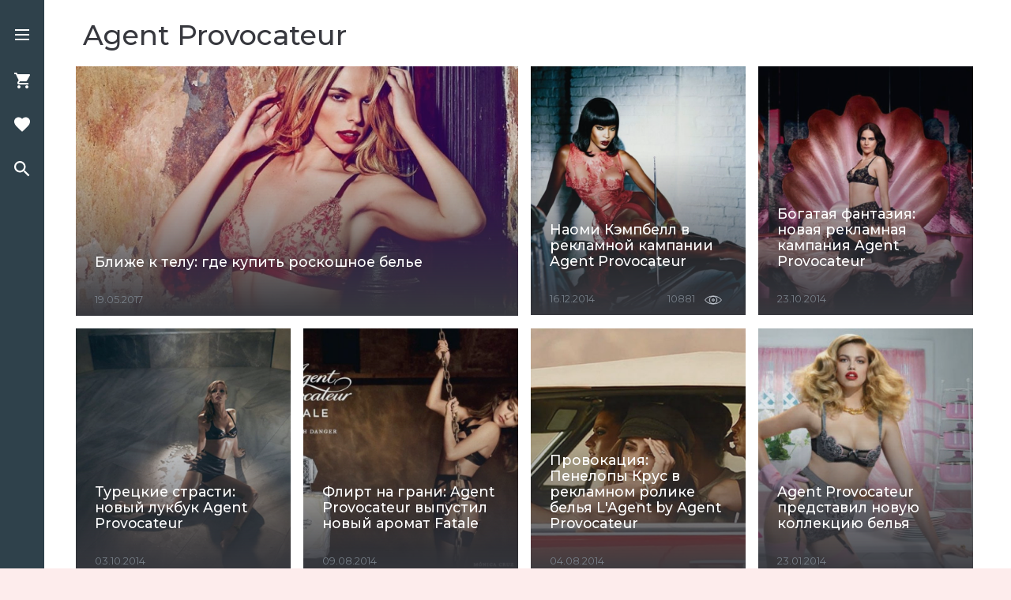

--- FILE ---
content_type: text/html; charset=utf-8
request_url: https://www.google.com/recaptcha/api2/aframe
body_size: 269
content:
<!DOCTYPE HTML><html><head><meta http-equiv="content-type" content="text/html; charset=UTF-8"></head><body><script nonce="0-RW2jcP6AjjHz42c14XMw">/** Anti-fraud and anti-abuse applications only. See google.com/recaptcha */ try{var clients={'sodar':'https://pagead2.googlesyndication.com/pagead/sodar?'};window.addEventListener("message",function(a){try{if(a.source===window.parent){var b=JSON.parse(a.data);var c=clients[b['id']];if(c){var d=document.createElement('img');d.src=c+b['params']+'&rc='+(localStorage.getItem("rc::a")?sessionStorage.getItem("rc::b"):"");window.document.body.appendChild(d);sessionStorage.setItem("rc::e",parseInt(sessionStorage.getItem("rc::e")||0)+1);localStorage.setItem("rc::h",'1769281563766');}}}catch(b){}});window.parent.postMessage("_grecaptcha_ready", "*");}catch(b){}</script></body></html>

--- FILE ---
content_type: text/css
request_url: https://www.beicon.ru/basic/web/css/style.css
body_size: 28853
content:
h2 /*! normalize.css v7.0.0 | MIT License | github.com/necolas/normalize.css */
    /* Document
       ========================================================================== */
    /**
     * 1. Correct the line height in all browsers.
     * 2. Prevent adjustments of font size after orientation changes in
     *    IE on Windows Phone and in iOS.
     */
html {
    line-height: 1.15;
    /* 1 */
    -ms-text-size-adjust: 100%;
    /* 2 */
    -webkit-text-size-adjust: 100%;
    /* 2 */
}

/* Sections
   ========================================================================== */
/**
 * Remove the margin in all browsers (opinionated).
 */
body {
    margin: 0;
}

/**
 * Add the correct display in IE 9-.
 */
article,
aside,
footer,
header,
nav,
section {
    display: block;
}

/**
 * Correct the font size and margin on `h1` elements within `section` and
 * `article` contexts in Chrome, Firefox, and Safari.
 */
h1 {
    font-size: 2em;
    margin: 0.67em 0;
}

h1,
h2,
h3,
h4,
h5,
h6 {
    margin: 0;
}

/* Grouping content
   ========================================================================== */
/**
 * Add the correct display in IE 9-.
 * 1. Add the correct display in IE.
 */
figcaption,
figure,
main {
    /* 1 */
    display: block;
}

/**
 * Add the correct margin in IE 8.
 */
figure {
    margin: 1em 40px;
}

/**
 * 1. Add the correct box sizing in Firefox.
 * 2. Show the overflow in Edge and IE.
 */
hr {
    box-sizing: content-box;
    /* 1 */
    height: 0;
    /* 1 */
    overflow: visible;
    /* 2 */
}

/**
 * 1. Correct the inheritance and scaling of font size in all browsers.
 * 2. Correct the odd `em` font sizing in all browsers.
 */
pre {
    font-family: monospace, monospace;
    /* 1 */
    font-size: 1em;
    /* 2 */
}

/* Text-level semantics
   ========================================================================== */
/**
 * 1. Remove the gray background on active links in IE 10.
 * 2. Remove gaps in links underline in iOS 8+ and Safari 8+.
 */
a {
    background-color: transparent;
    /* 1 */
    -webkit-text-decoration-skip: objects;
    /* 2 */
}

/**
 * 1. Remove the bottom border in Chrome 57- and Firefox 39-.
 * 2. Add the correct text decoration in Chrome, Edge, IE, Opera, and Safari.
 */
abbr[title] {
    border-bottom: none;
    /* 1 */
    text-decoration: underline;
    /* 2 */
    text-decoration: underline dotted;
    /* 2 */
}

/**
 * Prevent the duplicate application of `bolder` by the next rule in Safari 6.
 */
b,
strong {
    font-weight: inherit;
}

/**
 * Add the correct font weight in Chrome, Edge, and Safari.
 */
b,
strong {
    font-weight: bolder;
}

/**
 * 1. Correct the inheritance and scaling of font size in all browsers.
 * 2. Correct the odd `em` font sizing in all browsers.
 */
code,
kbd,
samp {
    font-family: monospace, monospace;
    /* 1 */
    font-size: 1em;
    /* 2 */
}

/**
 * Add the correct font style in Android 4.3-.
 */
dfn {
    font-style: italic;
}

/**
 * Add the correct background and color in IE 9-.
 */
mark {
    background-color: #ff0;
    color: #000;
}

/**
 * Add the correct font size in all browsers.
 */
small {
    font-size: 80%;
}

/**
 * Prevent `sub` and `sup` elements from affecting the line height in
 * all browsers.
 */
sub,
sup {
    font-size: 75%;
    line-height: 0;
    position: relative;
    vertical-align: baseline;
}

sub {
    bottom: -0.25em;
}

sup {
    top: -0.5em;
}

/* Embedded content
   ========================================================================== */
/**
 * Add the correct display in IE 9-.
 */
audio,
video {
    display: inline-block;
}

/**
 * Add the correct display in iOS 4-7.
 */
audio:not([controls]) {
    display: none;
    height: 0;
}

/**
 * Remove the border on images inside links in IE 10-.
 */
img {
    border-style: none;
}

/**
 * Hide the overflow in IE.
 */
svg:not(:root) {
    overflow: hidden;
}

/* Forms
   ========================================================================== */
/**
 * 1. Change the font styles in all browsers (opinionated).
 * 2. Remove the margin in Firefox and Safari.
 */
button,
input,
optgroup,
select,
textarea {
    font-family: sans-serif;
    /* 1 */
    font-size: 100%;
    /* 1 */
    line-height: 1.15;
    /* 1 */
    margin: 0;
    /* 2 */
}

/**
 * Show the overflow in IE.
 * 1. Show the overflow in Edge.
 */
button,
input {
    /* 1 */
    overflow: visible;
}

/**
 * Remove the inheritance of text transform in Edge, Firefox, and IE.
 * 1. Remove the inheritance of text transform in Firefox.
 */
button,
select {
    /* 1 */
    text-transform: none;
}

/**
 * 1. Prevent a WebKit bug where (2) destroys native `audio` and `video`
 *    controls in Android 4.
 * 2. Correct the inability to style clickable types in iOS and Safari.
 */
button,
html [type="button"],
[type="reset"],
[type="submit"] {
    -webkit-appearance: button;
    /* 2 */
}

/**
 * Remove the inner border and padding in Firefox.
 */
button::-moz-focus-inner,
[type="button"]::-moz-focus-inner,
[type="reset"]::-moz-focus-inner,
[type="submit"]::-moz-focus-inner {
    border-style: none;
    padding: 0;
}

/**
 * Restore the focus styles unset by the previous rule.
 */
button:-moz-focusring,
[type="button"]:-moz-focusring,
[type="reset"]:-moz-focusring,
[type="submit"]:-moz-focusring {
    outline: 1px dotted ButtonText;
}

/**
 * Correct the padding in Firefox.
 */
fieldset {
    padding: 0.35em 0.75em 0.625em;
}

/**
 * 1. Correct the text wrapping in Edge and IE.
 * 2. Correct the color inheritance from `fieldset` elements in IE.
 * 3. Remove the padding so developers are not caught out when they zero out
 *    `fieldset` elements in all browsers.
 */
legend {
    box-sizing: border-box;
    /* 1 */
    color: inherit;
    /* 2 */
    display: table;
    /* 1 */
    max-width: 100%;
    /* 1 */
    padding: 0;
    /* 3 */
    white-space: normal;
    /* 1 */
}

/**
 * 1. Add the correct display in IE 9-.
 * 2. Add the correct vertical alignment in Chrome, Firefox, and Opera.
 */
progress {
    display: inline-block;
    /* 1 */
    vertical-align: baseline;
    /* 2 */
}

/**
 * Remove the default vertical scrollbar in IE.
 */
textarea {
    overflow: auto;
}

/**
 * 1. Add the correct box sizing in IE 10-.
 * 2. Remove the padding in IE 10-.
 */
[type="checkbox"],
[type="radio"] {
    box-sizing: border-box;
    /* 1 */
    padding: 0;
    /* 2 */
}

/**
 * Correct the cursor style of increment and decrement buttons in Chrome.
 */
[type="number"]::-webkit-inner-spin-button,
[type="number"]::-webkit-outer-spin-button {
    height: auto;
}

/**
 * 1. Correct the odd appearance in Chrome and Safari.
 * 2. Correct the outline style in Safari.
 */
[type="search"] {
    -webkit-appearance: textfield;
    /* 1 */
    outline-offset: -2px;
    /* 2 */
}

/**
 * Remove the inner padding and cancel buttons in Chrome and Safari on macOS.
 */
[type="search"]::-webkit-search-cancel-button,
[type="search"]::-webkit-search-decoration {
    -webkit-appearance: none;
}

/**
 * 1. Correct the inability to style clickable types in iOS and Safari.
 * 2. Change font properties to `inherit` in Safari.
 */
::-webkit-file-upload-button {
    -webkit-appearance: button;
    /* 1 */
    font: inherit;
    /* 2 */
}

/* Interactive
   ========================================================================== */
/*
 * Add the correct display in IE 9-.
 * 1. Add the correct display in Edge, IE, and Firefox.
 */
details,
menu {
    display: block;
}

/*
 * Add the correct display in all browsers.
 */
summary {
    display: list-item;
}

/* Scripting
   ========================================================================== */
/**
 * Add the correct display in IE 9-.
 */
canvas {
    display: inline-block;
}

/**
 * Add the correct display in IE.
 */
template {
    display: none;
}

/* Hidden
   ========================================================================== */
/**
 * Add the correct display in IE 10-.
 */
[hidden] {
    display: none;
}

/* My styles */
div,
section,
article,
details {
    box-sizing: border-box;
    display: block;
}

summary {
    outline: none;
}

button {
    border: none;
    outline: none;
    padding: 0;
}

input,
textarea {
    -webkit-appearance: none;
}

html,
body,
figure {
    margin: 0;
    padding: 0;
}

/*ul {
  list-style: none;
  margin: 0;
  padding: 0;
}*/
input,
textarea {
    outline: none;
}

input:visited,
textarea:visited,
input:hover,
textarea:hover,
input:active,
textarea:active {
    outline: none;
}

/* Buttons ************************************************************************************************************/
/* Headings *******************************************************************************************************/
/* Goods list and items ***********************************************************************************************/
/* Form elements ******************************************************************************************************/
/* BG and Article overlay *********************************************************************************************/
/* Hovers *************************************************************************************************************/
/**********************************************************************************************************************/
/* Common *************************************************************************************************************/
/**********************************************************************************************************************/
html,
body {
    height: 100%;
}

body {
    font-family: 'Spectral', serif;
    font-weight: 400;
    font-size: 1rem;
    -webkit-text-size-adjust: none;
    overflow-x: hidden;
    overflow-y: auto;
}

body.stop-scroll {
    overflow-x: hidden;
    overflow-y: hidden;
}

.page-bg {
    background-color: rgba(234, 203, 198, 0.5);
}

.pg-wrapper {
    width: calc(100% - 56px);
    min-width: 320px;
    max-width: 1224px;
    box-sizing: border-box;
    background-color: #ffffff;
    min-height: 100%;
    margin-left: 56px;
    padding-bottom: 26px;
}

.bl-wrapper {
    padding: 12px 40px 12px 32px;
}

.el-wrapper {
    padding: 0 8px;
    box-sizing: border-box;
}

.page-wrapper {
    width: calc(100% - 56px);
    min-width: 320px;
    max-width: 1224px;
    box-sizing: border-box;
    margin-left: 56px;
    padding-bottom: 26px;
}

.content-wrapper {
    padding: 0 48px 0 40px;
}

.slide-content-wrapper {
    padding: 0 34px 0 56px;
}

.main-content {
    min-height: 100%;
    background-color: #fff;
}

.clearfix::after {
    content: "";
    display: table;
    clear: both;
}

::-webkit-scrollbar {
    width: 6px !important;
    height: 6px !important;
}

::-webkit-scrollbar-thumb {
    background-color: #979aa0;
}

::-webkit-scrollbar-track {
    background: #c4c7cd;
}

a {
    color: inherit;
    font-family: inherit;
    font-size: inherit;
    font-weight: inherit;
    text-decoration: none;
}

a:hover {
    color: #7E6F45;
}

ul {
    margin: 32px 0;
    margin-left: 24px;
}

img {
    display: block;
    max-width: 100%;
    height: auto;
}

button:hover {
    cursor: pointer;
}

h1 {
    font-family: 'Montserrat', sans-serif;
    color: #37383E;
    font-size: 2.2rem;
    font-weight: 500;
    line-height: 2.5rem;
    box-sizing: border-box;
}

.page-internal h1 {
    padding-top: 30px;
    padding-bottom: 30px;
}

h2 {
    font-family: 'Montserrat', sans-serif;
    color: #B3A170;
    font-size: 1.6rem;
    text-align: center;
    padding: 28px 0 33px;
    font-weight: 700;
}

h3 {
    font-family: 'Montserrat', sans-serif;
    color: #37383E;
    font-size: 1.1rem;
    font-weight: 500;
    line-height: 1.3rem;
}

h4 {
    font-family: 'Montserrat', sans-serif;
    color: #37383E;
    font-size: 1rem;
    font-weight: 700;
    line-height: 1.2rem;
    margin: 6px 0;
}

h5 {
    font-family: 'Montserrat', sans-serif;
    color: #37383E;
    font-size: 0.9rem;
    font-weight: 700;
    line-height: 1.1rem;
    margin: 6px 0;
}

h6 {
    font-family: 'Montserrat', sans-serif;
    color: #37383E;
    font-size: 0.75rem;
    font-weight: 700;
    line-height: 1rem;
    margin: 6px 0;
}

p {
    color: #37383E;
    font-size: 1.2rem;
    line-height: 1.3rem;
    box-sizing: border-box;
}

.x2 {
    width: 50% !important;
}

.x3 {
    width: 75% !important;
}

.x4 {
    width: 100% !important;
}

/* SVG ****************************************************************************************************************/
.inline-svg {
    display: inline-block;
    vertical-align: middle;
    position: relative;
}

/**********************************************************************************************************************/
/* Elements ***********************************************************************************************************/
/**********************************************************************************************************************/
/* Overlay bg *********************************************************************************************************/
.overlay-bg_transparent {
    position: absolute;
    top: 0;
    left: 0;
    bottom: 0;
    right: 0;
    position: fixed;
    display: none;
    z-index: 90;
    background-color: transparent;
}

.overlay-bg_dark {
    position: absolute;
    top: 0;
    left: 0;
    bottom: 0;
    right: 0;
    position: fixed;
    display: none;
    z-index: 90;
    /*background-color: rgba(47,65,75,0.7);*/
    background-color: rgba(0, 0, 0, 0.9);
    z-index: 100;
}

.overlay-bg_ind {
    position: absolute;
    top: 0;
    left: 0;
    bottom: 0;
    right: 0;
    position: fixed;
    display: none;
    z-index: 90;
    /* background-color: rgba(47,65,75,0.7);*/
    background-color: rgba(0, 0, 0, 0.9);
    z-index: 100;
}

.article-overlay {
    position: absolute;
    top: 0;
    left: 0;
    bottom: 0;
    right: 0;
}

.article-overlay_bottom {
    position: absolute;
    top: 0;
    left: 0;
    bottom: 0;
    right: 0;
    display: flex;
    display: -ms-flexbox;
    flex-direction: column;
    justify-content: flex-end;
    top: auto;
    min-height: 204px;
    padding: 10px 24px;
    background: linear-gradient(180deg, rgba(55, 56, 62, 0) 0%, #37383E 100%);
}

/* Popup properties ***************************************************************************************************/
.popup {
    position: fixed;
    top: 50%;
    left: 50%;
    -webkit-transform: translate(-50%, -50%);
    -moz-transform: translate(-50%, -50%);
    -ms-transform: translate(-50%, -50%);
    -o-transform: translate(-50%, -50%);
    transform: translate(-50%, -50%);
    width: 100%;
}

.info-popup {
    display: none;
    max-width: 800px;
    padding: 6px 13px;
    background-color: #fff;
    z-index: 1000;
    /*min-height: 365px;*/
    text-align: center;
}

.info-popup h3 {
    color: #B3A170;
}

.info-popup-body {
    margin: 38px 0 48px;
}

.info-popup-body p {
    font-size: 1rem;
}

/* Rectangle button ***************************************************************************************************/
.btn {
    background-color: #B3A170;
    font-family: 'Montserrat', sans-serif;
    text-shadow: 0 1px 0 0 #FFFFFF;
    /*  box-shadow: inset 0 0 0 0 #FFFFFF, 0 4px 10px 0 rgba(94, 31, 92, 0.5);*/
    color: #fff;
    padding: 15px 38px;
    font-size: 1.4rem;
    line-height: 1.6rem;
    font-weight: 500;
    text-align: center;
}

.btn:hover {
    background: linear-gradient(180deg, #B3A170 0%, #9A8448 100%);
    box-shadow: inset 0 4px 10px 0 rgba(156, 143, 107, 0.59);
}

.btn_small {
    background-color: #B3A170;
    font-family: 'Montserrat', sans-serif;
    text-shadow: 0 1px 0 0 #FFFFFF;
    /*  box-shadow: inset 0 0 0 0 #FFFFFF, 0 4px 10px 0 rgba(94, 31, 92, 0.5);*/
    color: #fff;
    padding: 15px 38px;
    font-size: 1.4rem;
    line-height: 1.6rem;
    font-weight: 500;
    text-align: center;
    border-radius: 2px;
    padding: 12px 16px;
    font-size: 0.9rem;
    line-height: 1.1rem;
    font-weight: 400;
}

.btn_small:hover {
    background: linear-gradient(180deg, #B3A170 0%, #9A8448 100%);
    box-shadow: inset 0 4px 10px 0 rgba(156, 143, 107, 0.59);
}

/* Square button ******************************************************************************************************/
.square-btn {
    width: 24px;
    height: 24px;
    padding: 5px;
}

.square-btn:hover {
    cursor: pointer;
}

/* Swiper buttons *****************************************************************************************************/
.swiper-button {
    width: 48px;
    height: 48px;
    border-radius: 50%;
    background: #F2F6F8;
}

.swiper-button .arrow-svg {
    width: 48px;
    height: 48px;
    fill: #788089;
}

.arrow-svg.toTop-svg {
    width: 20px;
    height: 20px;
}

.swiper-button:hover {
    background: #2F414B;
    opacity: 1;
}

.swiper-button:hover .arrow-svg {
    fill: #B3A170;
}

.swiper-button:focus {
    outline: none;
}

.swiper-button.swiper-button-next {
    right: 24px;
}

.swiper-button.swiper-button-prev {
    left: 24px;
}

.swiper-button.swiper-button-prev .arrow-svg {
    -webkit-transform: rotate(180deg);
    -moz-transform: rotate(180deg);
    -ms-transform: rotate(180deg);
    -o-transform: rotate(180deg);
    transform: rotate(180deg);
}

/* Page top line ******************************************************************************************************/
/*.page__top-line {
    position: relative;
    font-family: @header-font;
    color: @text-decoration-color;
    font-weight: 500;
}*/
.slide-page__header {
    position: relative;
    font-family: 'Montserrat', sans-serif;
    color: #B3A170;
    font-weight: 500;
    font-size: 1.5rem;
}

/*.slide-page .page__top-line {
    width: 625px;
    position: fixed;
    top: 0;
    left: 56px;
    right: 0;
    max-height: 72px;
}*/
.page__heading_slide {
    font-family: inherit;
    font-weight: inherit;
    padding-top: 30px;
    padding-bottom: 30px;
    margin: 0;
}

/*.page__heading_internal {
    .page__heading-prop();
    color: #37383E;
}*/
/* Goods list and items ***********************************************************************************************/
.goods__item {
    border: 1px solid #F4F4F4;
    padding: 8px;
}

.goods__item__image-container {
    width: 80px;
    height: 80px;
    overflow: hidden;
    float: left;
}

.goods__item__image-container img {
    width: auto;
    height: auto;
    max-width: 100%;
    max-height: 100%;
}

.goods__item__info-item {
    float: left;
    padding-left: 20px;
    width: calc(100% - 137px);
}

.goods__item__count-wrapper {
    float: right;
    padding-left: 20px;
    width: 137px;
    text-align: center;
}

.goods__item__price {
    font-family: 'Montserrat', sans-serif;
    font-weight: 500;
    font-size: 1.1rem;
    color: #37383E;
    margin-bottom: 9px;
}

/* Quantity control ***************************************************************************************************/
.quantity {
    border: 1px solid #EBECF0;
    border-radius: 4px;
    display: table;
    width: 100%;
    /*box-shadow: inset 0 1px 3px 0 rgba(0,0,0,0.5);*/
}

.quantity > div {
    display: table-cell;
    text-align: center;
    vertical-align: middle;
    padding: 10px 13px 11px;
}

.quantity__amount {
    font-family: 'Montserrat', sans-serif;
    font-size: 0.9rem;
    line-height: 1.1rem;
}

.reduce-btn {
    position: relative;
    display: block;
    width: 14px;
    height: 14px;
}

.reduce-btn::before {
    content: "";
    position: absolute;
    top: 6px;
    left: 0;
    right: 0;
    height: 2px;
    background-color: #80828B;
}

.reduce-btn:hover::before {
    background-color: #B3A170;
}

.increase-btn {
    position: relative;
    display: block;
    width: 14px;
    height: 14px;
}

.increase-btn::before,
.increase-btn::after {
    content: "";
    position: absolute;
    background-color: #80828B;
}

.increase-btn::before:hover,
.increase-btn::after:hover {
    background-color: #B3A170;
}

.increase-btn::before {
    top: 6px;
    left: 0;
    right: 0;
    height: 2px;
}

.increase-btn::after {
    top: 0;
    left: 6px;
    bottom: 0;
    width: 2px;
}

.increase-btn:hover::before,
.increase-btn:hover::after {
    background-color: #B3A170;
}

/* Article teaser small ***********************************************************************************************/
.article__teaser_small {
    position: relative;
    padding-top: 12px;
    padding-bottom: 12px;
    /* overflow: hidden;*/
}

.article__teaser_small .article__teaser__image-container {
    width: 80px;
    height: 80px;
    float: left;
    position: relative;
}

.article__teaser_small .article__teaser__image-container img {
    width: auto;
    height: auto;
    max-width: 100%;
    max-height: 100%;
}

.article__teaser_small .article__teaser__image-container .article-overlay {
    background-color: rgba(120, 128, 137, 0.3);
    top: 0;
    left: 0;
    right: 0;
    bottom: 0;
}

.article__teaser_small .article__teaser__wrapper {
    padding: 0 8px;
    box-sizing: border-box;
    width: calc(100% - 80px);
    padding-top: 3px;
    float: left;
    overflow: hidden;
}

.article__teaser_small h3 {
    font-family: 'Spectral', serif;
    font-size: 0.9rem;
    line-height: 1rem;
    min-height: 63px;
    margin: 0;
    font-weight: normal;
}

.article__teaser_small .article__teaser__info {
    padding-right: 25px;
}

.article__teaser_small::before {
    content: "";
    display: block;
    position: absolute;
    bottom: 2px;
    left: 16px;
    right: 32px;
    height: 1px;
    background-color: #9B9B9B;
    opacity: 0.5;
}

.article__teaser_small:hover .article-overlay {
    background-color: transparent;
}

.article__teaser_small:hover h3 {
    color: #7E6F45;
}

/* Article teaser vertical ********************************************************************************************/
.article__teaser_vertical {
    width: 50%;
    height: 400px;
    position: relative;
    overflow: hidden;
}

.article__teaser_vertical img {
    width: 100%;
    height: auto;
}

.article__teaser_vertical .article-overlay {
    background-color: rgba(47, 65, 75, 0.1);
}

.article__teaser_vertical h3, .article__teaser_vertical .h3 {
    color: #fff;
    margin: 0 0 28px;
    min-height: auto;
}

.article__teaser_vertical .article-overlay,
.article__teaser_vertical .article-overlay_bottom {
    left: 8px;
    right: 8px;
}

.article__teaser_vertical:hover .article-overlay {
    background: linear-gradient(180deg, rgba(55, 56, 62, 0) 0%, #37383E 100%);
}

.article__teaser_vertical:hover h3, .article__teaser_vertical:hover .h3 {
    color: #B3A170;
}

/* Article teaser half ********************************************************************************************/
.article__teaser_half {
    width: 272px;
    background-color: #fff;
    box-shadow: 0 2px 2px 0 rgba(128, 130, 139, 0.2);
    position: relative;
}

.article__teaser_half .image-container {
    width: 272px;
    height: 248px;
    overflow: hidden;
}

.article__teaser_half .image-container img {
    width: 100%;
    height: auto;
}

.article__teaser_half .info-wrapper {
    display: -moz-flex;
    display: -o-flex;
    display: -ms-flexbox;
    display: flex;
    flex-direction: column;
    height: 152px;
    box-sizing: border-box;
    padding: 16px 16px 12px;
    justify-content: space-between;
    overflow: hidden;
}

.article__teaser_half h3, .article__teaser_half .h3 {
    margin: 0;
    height: 104px;
    overflow: hidden;
}

.article__teaser_half:hover {
    box-shadow: 0 6px 18px 2px rgba(179, 161, 112, 0.5);
}

.article__teaser_half:hover h3, .article__teaser_half:hover .h3 {
    color: #7E6F45;
}

/* Article teaser buy v1 ********************************************************************************************/
.article__teaser_buy {
    width: 256px;
    /* height: 369px;*/
    background-color: #F2F6F8;
    position: relative;
    overflow: hidden;
}

.article__teaser_buy .image-container {
    width: inherit;
    height: 238px;
    overflow: hidden;
    background-color: #fff;
}

.article__teaser_buy .image-container img {
    width: 100%;
    height: auto;
}

.article__teaser_buy .info-wrapper {
    display: -moz-flex;
    display: -o-flex;
    display: -ms-flexbox;
    display: flex;
    flex-direction: column;
    height: 131px;
    box-sizing: border-box;
    padding: 11px 8px 17px 16px;
    justify-content: space-between;
}

.article__teaser_buy .goods__item__info-item {
    width: 100%;
    float: none;
    padding: 0;
}

.article__teaser_buy .good__item__count-wrapper {
    display: -moz-flex;
    display: -o-flex;
    display: -ms-flexbox;
    display: flex;
    justify-content: space-between;
    align-items: center;
    padding: 0;
}

.article__teaser_buy .good__item__count-wrapper .goods__item__price {
    font-family: 'Montserrat', sans-serif;
    font-weight: 700;
    color: #3B424B;
    font-size: 1.1rem;
    line-height: 1.5rem;
    margin: 0;
}

.article__teaser_buy:hover {
    box-shadow: 0 6px 18px 2px rgba(179, 161, 112, 0.5);
}

/* Article teaser buy v2 ********************************************************************************************/
.article__teaser_buy_rich {
    display: -moz-flex;
    display: -o-flex;
    display: -ms-flexbox;
    display: flex;
    justify-content: space-between;
    align-items: flex-start;
    width: 100%;
    position: relative;
    overflow: hidden;
}

.article__teaser_buy_rich .image-container {
    width: 46%;
    height: 320px;
    overflow: hidden;
}

.article__teaser_buy_rich .image-container img {
    width: 100%;
    height: auto;
}

.article__teaser_buy_rich .info-wrapper {
    display: -moz-flex;
    display: -o-flex;
    display: -ms-flexbox;
    display: flex;
    flex-direction: column;
    width: 48%;
    height: auto;
    box-sizing: border-box;
    padding: 20px 28px 16px;
    justify-content: space-between;
    background-color: #F2F6F8;
    margin-bottom: 96px;
}

.article__teaser_buy_rich .goods__item__info-item {
    width: 100%;
    float: none;
    padding: 0;
}

.article__teaser_buy_rich .goods__item__info-item h3, .article__teaser_buy_rich .goods__item__info-item .h3 {
    font-size: 1.2rem;
}

.article__teaser_buy_rich .goods__item__info-item p {
    color: #37383E;
    font-size: 0.9rem;
    line-height: 1rem;
    margin: 4px 0;
    padding: 0;
}

.article__teaser_buy_rich .good__item__count-wrapper {
    display: -moz-flex;
    display: -o-flex;
    display: -ms-flexbox;
    display: flex;
    justify-content: space-between;
    align-items: center;
    padding: 0;
    margin-top: 36px;
}

.article__teaser_buy_rich .good__item__count-wrapper .goods__item__price {
    font-family: 'Montserrat', sans-serif;
    font-weight: 700;
    color: #3B424B;
    font-size: 1.1rem;
    line-height: 1.5rem;
    margin: 0;
}

/* Article Item Info (date and views) *********************************************************************************/
.article__teaser__info {
    font-family: 'Montserrat', sans-serif;
    font-size: 0.8rem;
    line-height: 20px;
    color: #788089;
    padding-right: 6px;
}

.article__teaser__date {
    float: left;
    display: inline-block;
    vertical-align: middle;
}

.article__teaser__views {
    display: inline-block;
    float: right;
    vert-align: middle;
    line-height: 20px;
}

.views__icon {
    width: 22px;
    height: 14px;
    line-height: 20px;
    margin-left: 9px;
}

/* Articles Simple List (used in favorites articles and search results) ***********************************************/
.articles__list_simple .article__item {
    border-bottom: 1px solid #F4F4F4;
    padding: 28px 0;
}

.articles__list_simple .article__teaser__image-container {
    width: 160px;
    height: 90px;
    overflow: hidden;
    float: left;
}

.articles__list_simple .article__teaser__image-container img {
    width: auto;
    height: auto;
    max-width: 100%;
    max-height: 100%;
}

.articles__list_simple .article__teaser__wrapper {
    width: calc(100% - 160px);
    float: left;
    padding-top: 7px;
    padding-left: 20px;
}

.articles__list_simple h3, .articles__list_simple .h3 {
    line-height: 1.5rem;
    margin: 0 0 12px;
    min-height: 48px;
}

.articles__list_simple .tags {
    float: left;
}

.articles__list_simple .tags__list {
    font-size: 0;
}

.articles__list_simple .tags__item {
    display: inline-block;
    position: relative;
    font-family: 'Montserrat', sans-serif;
    font-size: 0.8rem;
    line-height: 1rem;
    color: #788089;
}

.articles__list_simple .tags__item a {
    font-family: inherit;
    font-size: inherit;
    line-height: inherit;
    color: inherit;
    text-decoration: none;
}

.articles__list_simple .tags__item + .tags__item {
    padding-left: 15px;
}

.articles__list_simple .tags__item + .tags__item::before {
    content: "|";
    display: inline-block;
    position: absolute;
    font-size: inherit;
    color: inherit;
    left: 6px;
    top: 0;
}

.articles__list_simple .tags__item:hover {
    color: #7E6F45;
}

.articles__list_simple .article__teaser__info {
    float: right;
    margin-left: 10px;
}

.articles__list_simple .article__teaser__date {
    margin-right: 28px;
}

/* Cookies Block ******************************************************************************************************/
.cookie-block {
    position: fixed;
    left: 0;
    right: 0;
    top: 0;
    -webkit-transform: translateY(-110%);
    -moz-transform: translateY(-110%);
    -ms-transform: translateY(-110%);
    -o-transform: translateY(-110%);
    transform: translateY(-110%);
    z-index: 500;
    width: 100%;
    -webkit-transition: transform 0.8s ease;
    -moz-transition: transform 0.8s ease;
    -ms-transition: transform 0.8s ease;
    -o-transition: transform 0.8s ease;
    transition: transform 0.8s ease;
    background-color: #fff;
    box-shadow: 0 2px 2px 0 rgba(128, 130, 139, 0.2);
}

.cookie-block .page-wrapper {
    padding-bottom: 0;
}

.cookie-block .content-wrapper {
    padding-top: 20px;
    padding-bottom: 20px;
}

.cookie-block .cookie-block__wrapper {
    display: table-row;
}

.cookie-block .cookie-block__col {
    display: table-cell;
    vertical-align: middle;
}

.cookie-block .cookie-block__txt {
    padding-right: 40px;
}

.cookie-block h3, .cookie-block .h3 {
    color: #B3A170;
}

.cookie-block p {
    font-size: 1rem;
}

.cookie-block button {
    white-space: nowrap;
}

.cookie-block.show {
    -webkit-transform: translateY(0);
    -moz-transform: translateY(0);
    -ms-transform: translateY(0);
    -o-transform: translateY(0);
    transform: translateY(0);
}

/**********************************************************************************************************************/
/* ADV ****************************************************************************************************************/
/**********************************************************************************************************************/
/* Branding ***********************************************************************************************************/
.page-branding_l {
    background-repeat: no-repeat;
    background-size: auto;
    background-position: top left;
    /* background-attachment: fixed;*/
}

.page-branding_g {
    background-repeat: no-repeat;
    background-size: auto;
    background-position: top left;
    /* background-attachment: fixed;*/
}

.page-branding_g .page-wrapper {
    margin-top: 167px;
}

.top-banner {
    width: 100%;
    max-width: 1280px;
    height: auto;
}

.test {
    padding: 40px 30px;
}

/* Inline-banner ******************************************************************************************************/
.inline-banner {
    position: relative;
}

.inline-banner .el-wrapper {
    position: relative;
}

.inline-banner .el-wrapper::before {
    /*content: "pеклама";*/
    display: inline-block;
    position: absolute;
    left: -30px;
    top: 27px;
    font-family: 'Montserrat', sans-serif;
    color: #788089;
    font-size: 0.8rem;
    line-height: 1rem;
    -webkit-transform: rotate(-90deg);
    -moz-transform: rotate(-90deg);
    -ms-transform: rotate(-90deg);
    -o-transform: rotate(-90deg);
    transform: rotate(-90deg);
}

.inline-banner__inner {
    position: relative;
    height: 196px;
    width: 100%;
    text-align: center;
    background-repeat: no-repeat;
    background-position: 50% 0;
}

/* 240x400 ***************************************************/
.banner-240-400 {
    height: auto;
}

.banner-240-400__inner {
    width: 240px;
    height: 400px;
    margin: 0 auto;
    background-repeat: no-repeat;
    background-size: contain;
    background-color: #d4d5d8;
}

/* Nav Bar ************************************************************************************************************/
.nav-bar {
    position: fixed;
    top: 0;
    left: 0;
    bottom: 0;
    width: 56px;
    /* overflow: hidden;*/
    background-color: #fff;
    z-index: 110;
}

.nav-bar.active .nav-wrapper {
    background-color: #27373F;
}

.nav-wrapper {
    height: 100%;
    background-color: #2F414B;
    color: #fff;
    padding: 18px 0;
}

/* Nav Buttons ********************************************************************************************************/
.nav-btn-list {
    list-style: none;
    margin: 0;
    padding: 0;
}

.nav-btn-item {
    position: relative;
    width: 100%;
    height: 56px;
    box-sizing: border-box;
    background: none;
}

.nav-btn-item:focus {
    outline: none;
}

.nav-btn-item.disable::before {
    content: "Раздел в разработке";
    display: block;
    position: absolute;
    top: 50%;
    left: -250px;
    -webkit-transform: translateY(-50%);
    -moz-transform: translateY(-50%);
    -ms-transform: translateY(-50%);
    -o-transform: translateY(-50%);
    transform: translateY(-50%);
    background-color: #fff;
    border: solid 1px #EBECF0;
    color: #37383E;
    z-index: -1;
    padding: 10px 10px 10px 64px;
    white-space: nowrap;
    box-sizing: border-box;
    -webkit-transition: left 0.5s ease, visibility 0.8s;
    -moz-transition: left 0.5s ease, visibility 0.8s;
    -ms-transition: left 0.5s ease, visibility 0.8s;
    -o-transition: left 0.5s ease, visibility 0.8s;
    transition: left 0.5s ease, visibility 0.8s;
    visibility: hidden;
}

.nav-btn-item.disable:hover {
    background-color: transparent;
    cursor: auto;
}

.nav-btn-item.disable:hover::before {
    left: 0;
    visibility: visible;
}

.nav-btn-item:hover {
    background-color: #000;
    cursor: pointer;
}

.nav-btn-item.active {
    background-color: #000;
}

.nav-btn-item.focus {
    background-color: transparent;
}

.nav-icon {
    display: block;
    position: absolute;
    top: 50%;
    left: 50%;
    -webkit-transform: translate(-50%, -50%);
    -moz-transform: translate(-50%, -50%);
    -ms-transform: translate(-50%, -50%);
    -o-transform: translate(-50%, -50%);
    transform: translate(-50%, -50%);
}

/*#burgerIcon {
  padding: 23px 20px;
  box-sizing: border-box;
  float: left;
  cursor: pointer;
}*/
.burger-icon__line {
    width: 18px;
    height: 2px;
    margin-bottom: 4px;
    background: #fff;
}

.burger-icon__line-1,
.burger-icon__line-3 {
    transition: all 0.8s;
}

.burger-icon__line-2 {
    transition: opacity 0.5s;
}

.burger-icon__line-1,
.burger-icon__line-3 {
    transition: all 0.8s;
}

.nav-btn-item.active .burger-icon__line-1 {
    -webkit-transform: translateY(6px) rotate(225deg);
    -moz-transform: translateY(6px) rotate(225deg);
    -ms-transform: translateY(6px) rotate(225deg);
    -o-transform: translateY(6px) rotate(225deg);
    transform: translateY(6px) rotate(225deg);
}

.nav-btn-item.active .burger-icon__line-2 {
    opacity: 0;
}

.nav-btn-item.active .burger-icon__line-3 {
    -webkit-transform: translateY(-6px) rotate(-225deg);
    -moz-transform: translateY(-6px) rotate(-225deg);
    -ms-transform: translateY(-6px) rotate(-225deg);
    -o-transform: translateY(-6px) rotate(-225deg);
    transform: translateY(-6px) rotate(-225deg);
}

.nav-icon.shop-icon {
    width: 20px;
    height: 20px;
    position: relative;
}

#goodsCount {
    display: inline-block;
    position: absolute;
    top: 50%;
    right: 7px;
    -webkit-transform: translateY(-20px);
    -moz-transform: translateY(-20px);
    -ms-transform: translateY(-20px);
    -o-transform: translateY(-20px);
    transform: translateY(-20px);
    min-width: 16px;
    max-height: 16px;
    line-height: 12px;
    text-align: center;
    vertical-align: middle;
    border-radius: 50%;
    background-color: red;
    padding: 2px;
    box-sizing: border-box;
    font-family: 'Montserrat', sans-serif;
    font-size: 0.8rem;
    font-weight: 500;
    font-style: normal;
}

.nav-icon.favorite-icon {
    width: 20px;
    height: 20px;
}

.nav-icon.search-icon {
    width: 20px;
    height: 20px;
}

/**********************************************************************************************************************/
/* Main page **********************************************************************************************************/
/**********************************************************************************************************************/
/* Top Articles Section ***********************************************************************************************/
.top-articles {
    position: relative;
    background-color: #36383E;
    margin-bottom: 12px;
    overflow: hidden;
}

.top-articles .article-overlay {
    background: linear-gradient(to bottom, rgba(54, 56, 62, 0.2) 0%, #36383E 70%);
}

.top-articles .article__teaser__info {
    color: #E8EAEC;
}

.top-articles h2 {
    color: #FFFFFF;
    text-align: center;
    width: 100%;
    max-width: 800px;
    padding: 0 22px;
    box-sizing: border-box;
    margin: 4px auto;
    font-weight: 500;
    font-size: 1.4rem;
    line-height: 1.4rem;
}

.top-articles h2:hover a {
    color: #B3A170;
}

.top-articles h3, .top-articles .h3 {
    font-family: 'Spectral', serif;
    color: #FFFFFF;
    font-weight: normal;
    padding-right: 20px;
    margin-bottom: 8px;
}

.top-articles h3:hover a, .top-articles .h3:hover a {
    color: #B3A170;
}

.top-articles__bg {
    position: relative;
    width: 100%;
    height: 400px;
    /*height: 622px;*/
    background-repeat: no-repeat;
    background-size: cover;
    background-position: 50% 0;
}

.dzero .top-articles__bg {
    height: 622px;
}

.top-articles__bg .img-overlay {
    position: absolute;
    top: 0;
    left: 0;
    right: 0;
    bottom: 0;
    background-color: #36383E;
    opacity: 0.5;
}

.top-articles__logo {
    position: absolute;
    top: 33px;
    left: 50%;
    width: 303px;
    height: 103px;
    -webkit-transform: translateX(-50%);
    -moz-transform: translateX(-50%);
    -ms-transform: translateX(-50%);
    -o-transform: translateX(-50%);
    transform: translateX(-50%);
}

.top-articles__logo img {
    width: auto;
    height: auto;
    max-width: 100%;
    max-height: 100%;
}

.top-articles-wrapper {
    position: absolute;
    left: 0;
    right: 0;
    bottom: 0;
    height: auto;
    padding: 150px 0 33px;
    overflow: hidden;
}

/*.top-articles__heading {
    .block-heading();
    color: #FFFFFF;
    font-weight: 500;
    text-align: center;
    width: 100%;
    max-width: 800px;
    padding: 0 22px;
    box-sizing: border-box;
    margin: 4px auto;
    &:hover {
        & a {
            color: @text-decoration-color;
        }
    }
}*/
.top-articles__list {
    display: -moz-flex;
    display: -o-flex;
    display: -ms-flexbox;
    display: flex;
    justify-content: space-around;
    flex-wrap: nowrap;
}

.top-article__item {
    display: -moz-flex;
    display: -o-flex;
    display: -ms-flexbox;
    display: flex;
    flex-direction: column;
    justify-content: space-between;
    position: relative;
    width: 33.3%;
    padding: 0 45px 0 30px;
    box-sizing: border-box;
}

.top-article__item + .top-article__item::before {
    content: "";
    display: block;
    position: absolute;
    top: 2px;
    left: -9px;
    bottom: 2px;
    width: 1px;
    background-color: #9B9B9B;
    opacity: 0.88;
}

.articles-block {
    display: -moz-flex;
    display: -o-flex;
    display: -ms-flexbox;
    display: flex;
    justify-content: space-between;
    align-items: flex-start;
    align-content: flex-start;
    width: 100%;
}

/* Article Block view 1*/
.articles-block_v1 .article__teaser_vertical {
    width: 100%;
}

.articles-block_v1 .article__teaser_small {
    width: 100%;
}

.articles-block_v1 .col_l {
    display: -moz-flex;
    display: -o-flex;
    display: -ms-flexbox;
    display: flex;
    flex-wrap: wrap;
    align-items: flex-start;
    align-content: flex-start;
    justify-content: space-between;
    width: 50%;
}

.articles-block_v1 .col_l .article__teaser_small {
    width: 50%;
}

.articles-block_v1 .col_l .article__teaser_small:nth-child(3) {
    order: 4;
}

.articles-block_v1 .col_l .article__teaser_small:nth-child(4) {
    order: 3;
}

.articles-block_v1 .col_l .article__teaser_small:nth-child(5) {
    order: 5;
}

.articles-block_v1 .col_c {
    width: 25%;
}

.articles-block_v1 .col_c .article__teaser_small:nth-of-type(2)::before {
    content: none;
}

.articles-block_v1 .col_r {
    width: 25%;
}

/* Recommend Section ************************************************************************************************/
.recommend-section {
    margin-top: 12px;
    margin-bottom: 12px;
    overflow: hidden;
}

.recommend-section h2 {
    color: #fff;
}

.recommend-section .swiper-slide {
    width: 256px;
    box-sizing: border-box;
}

.swiper-wrapper {
    list-style: none;
    margin: 0;
    padding: 0;
}

#mainPage .recommend-section {
    background: url("/img/assets/recommend-bg.jpg") no-repeat;
    background-size: cover;
}

#mainPage .recommend-section .swiper-wrapper {
    padding-bottom: 40px;
}

#mainPage .recommend-section .swiper-slide:first-child {
    margin-left: 74px;
}

#mainPage .recommend-section .swiper-slide:last-child {
    margin-right: 74px;
}

#mainPage .recommend-section .article__teaser_buy:hover {
    box-shadow: 0 2px 11px 2px rgba(111, 95, 47, 0.8);
}

#mainPage .recommend-section .swiper-button-prev {
    left: 14px;
}

#mainPage .recommend-section .swiper-button-next {
    right: 14px;
}

.recommend-section_rich {
    margin: 30px 0;
}

.recommend-section_rich .rich-slider {
    border: 1px solid #EBECF0;
    padding: 24px;
}

.recommend-section_rich .swiper-wrapper {
    padding: 0;
}

.recommend-section_rich .swiper-slide {
    width: 100%;
}

.recommend-section_rich .swiper-slide-count {
    top: auto;
    right: 40px;
    bottom: 40px;
}

.recommend-section_rich .swiper-button {
    top: auto;
    bottom: 32px;
}

.recommend-section_rich .swiper-button-prev {
    left: 52%;
}

.recommend-section_rich .swiper-button-next {
    left: 61%;
}

.recommend-section_rich .swiper-pagination {
    visibility: hidden;
    z-index: -100;
}

/* Articles Block Type 2 ***********************************************************************************************/
.articles-block_v2 {
    /*   & .article__teaser_vertical {
      !*  width: 100%;*!
    }*/
}

.articles-block_v2 .article__teaser_small {
    padding-top: 12px;
    padding-bottom: 12px;
    box-sizing: border-box;
    display: inline-block;
}

.articles-block_v2 .articles-block__col {
    display: -moz-flex;
    display: -o-flex;
    display: -ms-flexbox;
    display: flex;
    width: 50%;
    align-items: flex-start;
    align-content: flex-start;
    justify-content: space-between;
}

.articles-block_v2 .articles-block__col_l {
    flex-wrap: wrap;
    margin-top: 11px;
}

.articles-block_v2 .articles-block__col_l .article__teaser_small {
    width: 50%;
}

.articles-block_v2 .articles-block__col_l .article__teaser_small:nth-child(2) {
    order: 3;
}

.articles-block_v2 .articles-block__col_l .article__teaser_small:nth-child(3) {
    order: 5;
}

.articles-block_v2 .articles-block__col_l .article__teaser_small:nth-child(4) {
    order: 2;
}

.articles-block_v2 .articles-block__col_l .article__teaser_small:nth-child(5) {
    order: 4;
}

.articles-block_v2 .articles-block__col_l .article__teaser_small:nth-child(6) {
    order: 6;
}

/* Articles Block Type 3  *********************************************************************************************/
.articles-block_v3 .articles-block__list {
    display: -moz-flex;
    display: -o-flex;
    display: -ms-flexbox;
    display: flex;
    justify-content: space-between;
    width: 100%;
}

.articles-block_v3 .article__item {
    width: 25%;
}

.articles-block_v3 .article__item:nth-child(3) {
    width: 50%;
}

/* Editor's choice articles Section ***********************************************************************************/
.e-ch-articles-section {
    margin: 12px 0;
    background-color: rgba(242, 246, 248, 0.5);
}

.e-ch-articles-section .swiper-wrapper {
    padding-bottom: 26px;
}

.e-ch-articles-section .swiper-slide {
    width: 272px;
}

.e-ch-articles-section .swiper-slide:first-child {
    margin-left: 40px;
}

.e-ch-articles-section .swiper-slide:last-child {
    margin-right: 48px;
}

/**********************************************************************************************************************/
/* Menu Block *********************************************************************************************************/
/**********************************************************************************************************************/
#menuBlock {
    position: fixed;
    top: 0;
    left: -800px;
    bottom: 0;
    width: 100%;
    max-width: 656px;
    padding: 0 27px 40px 56px;
    box-sizing: border-box;
    overflow-y: auto;
    -webkit-overflow-scrolling: touch;
    font-family: 'Montserrat', sans-serif;
    font-weight: 400;
    background-color: #2F414B;
    -webkit-transition: left 0.8s;
    -moz-transition: left 0.8s;
    -ms-transition: left 0.8s;
    -o-transition: left 0.8s;
    transition: left 0.8s;
    z-index: 100;
}

#menuBlock.show {
    left: 0;
}

.menu-block__wrapper {
    padding: 0 0 0 49px;
    max-width: 573px;
}

.menu-block__wrapper .col_l {
    width: 168px;
}

.menu-block__wrapper .col_r {
    width: calc(100% - 168px);
}

.menu-block__line {
    display: -moz-flex;
    display: -o-flex;
    display: -ms-flexbox;
    display: flex;
    justify-content: space-between;
    align-items: center;
    padding: 18px 0;
    border-bottom: 1px solid #E5E5E5;
}

.menu-block__line:last-child {
    border-bottom: none;
}

/* Menu block LINE 1 **************************************************************************************************/
.menu-block__line_1 {
    position: relative;
}

.menu-block__logo {
    order: 1;
    text-align: center;
    width: 303px;
    height: 103px;
}

.menu-block__logo img {
    width: auto;
    height: auto;
    max-width: 100%;
    max-height: 100%;
}

.menu-block__menu-list {
    list-style: none;
    margin: 0;
    padding: 0;
}

.menu-block__menu-item {
    color: #F4F4F4;
    font-size: 1rem;
    line-height: 1.3rem;
    padding: 3px 0;
}

.menu-block__menu-item a {
    position: relative;
    color: #F4F4F4;
    text-decoration: none;
}

.menu-block__menu-item:not(.active):hover a {
    color: #B3A170;
}

.menu-block__menu-item.active a:hover {
    cursor: default;
}

.menu-block__menu-item.active a::before {
    content: "";
    display: inline-block;
    position: absolute;
    top: 50%;
    left: -5px;
    right: -5px;
    height: 3px;
    background-color: #B3A170;
    -webkit-transform: translateY(-50%);
    -moz-transform: translateY(-50%);
    -ms-transform: translateY(-50%);
    -o-transform: translateY(-50%);
    transform: translateY(-50%);
}

/* Menu block LINE 2 *************************************************************************/
.menu-block__account .account-wrapper {
    padding: 6px 14px 6px 0;
    border-right: solid 1px #E5E5E5;
    list-style: none;
    margin: 0;
    padding: 0;
}

.account__btn {
    color: #fff;
    background: none;
}

.account__btn:hover {
    color: #B3A170;
    cursor: pointer;
}

.account-svg {
    width: 36px;
    height: 36px;
    margin-right: 14px;
}

.account__sign-up {
    padding-left: 50px;
}

.account__sign-up .sign-up__btn {
    font-size: 0.9rem;
}

.social-login__list {
    /*display: -moz-flex;*/
    /*display: -o-flex;*/
    /*display: -ms-flexbox;*/
    /*display: flex;*/
    /*justify-content: space-between;*/
    padding-left: 22px;
}

.social-login__item {
    background: none;
}

.social-login__item:focus {

    outline: none;

}

.social-login__item + .social-login__item {

    margin-left: 26px;
}

@media screen and (max-width: 1279px) {
    .social-login__item + .social-login__item {
        margin-left: 38px;
    }
}

@media screen and (max-width: 1023px) {
    .social-login__item + .social-login__item {
        margin-left: 32px;
    }
}

.social-login__item:focus {
    outline: none;
}

.social-svg {
    width: 40px;
    height: 40px;
    border-radius: 50%;
    border: solid 1px #EBECF0;
    fill: #788089;
}

.social-login__item:hover .social-svg {
    fill: #fff;
    background-color: #B3A170;
    border-color: transparent;
}

/* Search Popup *******************************************************************************************************/
#searchPopup {
    display: none;
    width: auto;
    transform: none;
    top: 174px;
    left: 200px;
    right: 152px;
    z-index: 110;
    max-width: 928px;
}

#searchPopup form[name="search"] {
    margin-bottom: 0;
}

/* Menu block LINE 3 *************************************************************************/
.menu-block__line-3 {
    font-size: 0.8rem;
    color: #788089;
    align-items: stretch;
}

.footer__copyright {
    border-right: solid 1px #E5E5E5;
    padding: 6px 14px 6px 0;
    display: -moz-flex;
    display: -o-flex;
    display: -ms-flexbox;
    display: flex;
    flex-direction: column;
    justify-content: center;
}

.footer__copyright p {
    margin: 0;
    line-height: 1.1rem;
    font-size: inherit;
    color: inherit;
}

.footer__coop {
    padding: 6px 14px 6px 0;
    display: -moz-flex;
    display: -o-flex;
    display: -ms-flexbox;
    display: flex;
    flex-direction: column;
    justify-content: center;
}

.footer-links__list {
    padding-left: 22px;
}

.footer-links__item {
    display: inline-block;
    margin-right: 15px;
    margin-bottom: 10px;
}

.footer-links__item a {
    text-decoration: none;
    color: #788089;
}

.footer-links__item a:hover {
    color: #B3A170;
}

/**********************************************************************************************************************/
/* Shopping and Favorites Slide Page **********************************************************************************/
/**********************************************************************************************************************/
.goods__list {
    list-style: none;
    margin: 0;
    padding: 0;
}

.sp-content-wrapper {
    padding: 0 34px 0 50px;
}

#slidePage {
    position: fixed;
    top: 0;
    left: -800px;
    bottom: 0;
    width: 100%;
    max-width: 681px;
    padding-left: 56px;
    box-sizing: border-box;
    background-color: #fff;
    overflow-y: auto;
    -webkit-overflow-scrolling: touch;
    font-weight: 400;
    -webkit-transition: left 0.8s;
    -moz-transition: left 0.8s;
    -ms-transition: left 0.8s;
    -o-transition: left 0.8s;
    transition: left 0.8s;
    z-index: 99;
    display: -moz-flex;
    display: -o-flex;
    display: -ms-flexbox;
    display: flex;
    flex-direction: column;
}

#slidePage.show {
    left: 0;
}

.slide-page-menu {
    padding: 28px 50px 21px;
    /*     padding-bottom: 21px;*/
    border-bottom: 1px solid #E5E5E5;
}

.slide-page-menu__item {
    position: relative;
    font-family: inherit;
    color: inherit;
    font-weight: inherit;
    display: inline-block;
    /*   font-size: 1.5rem;*/
}

.slide-page-menu__item + .slide-page-menu__item {
    margin-left: 50px;
}

.slide-page-menu__item.active {
    color: #37383E;
}

.slide-page-menu__item.active::after {
    content: "";
    display: block;
    position: absolute;
    bottom: -22px;
    left: 0;
    right: 0;
    height: 2px;
    background-color: #B3A170;
}

.slide-page-menu__item:not(.active):hover {
    cursor: pointer;
    color: #7E6F45;
}

/* Close button *******************************************************************************************************/
.close-btn {
    padding: 5px;
    position: absolute;
    top: 50%;
    right: 20px;
    transform: translateY(-50%);
    background: none;
}

.close-btn:focus {
    outline: none;
}

.close-btn .close-icon {
    width: 14px;
    height: 14px;
    stroke: #E5E5E5;
}

.close-btn:hover {
    cursor: pointer;
}

.close-btn:hover .close-icon {
    stroke: #B3A170;
}

.slide-page__header {
    flex: 0 0 auto;
}

.slide-page__body {
    display: none;
    flex: 1 0 auto;
}

/* Shopping Body ******************************************************************************************************/
.shopping-body {
    padding-top: 4px;
    display: -moz-flex;
    display: -o-flex;
    display: -ms-flexbox;
    display: flex;
    flex-direction: column;
}

.shopping-body .goods-wrapper {
    flex: 1 0 auto;
}

.shopping-body .goods-wrapper .shopping-footer {
    flex: 0 0 auto;
}

.goods-wrapper {
    width: 100%;
}

.goods__item {
    display: -moz-flex;
    display: -o-flex;
    display: -ms-flexbox;
    display: flex;
    justify-content: space-between;
    align-items: flex-start;
    border: 1px solid #F4F4F4;
    padding: 8px;
    margin: 16px 0;
}

.shopping-good__image-container {
    width: 80px;
    height: 80px;
    overflow: hidden;
}

.shopping-good__image-container img {
    width: auto;
    height: auto;
    max-width: 100%;
    max-height: 100%;
}

.goods__item__info-wrapper {
    width: calc(100% - 80px);
    padding-top: 7px;
    display: -moz-flex;
    display: -o-flex;
    display: -ms-flexbox;
    display: flex;
    justify-content: space-between;
}

.goods__item__info-item {
    padding-left: 20px;
    box-sizing: border-box;
    width: 70%;
}

.goods__item__info-item h3, .goods__item__info-item .h3 {
    font-family: 'Spectral', serif;
    margin: 0;
    max-height: 38px;
    overflow: hidden;
}

.good__item__count-wrapper {
    padding-left: 20px;
    text-align: center;
    box-sizing: border-box;
}

.goods__item__link {
    font-family: 'Source Sans Pro', sans-serif;
    font-size: 0.9rem;
    line-height: 1.1rem;
    text-decoration: none !important;
    color: #80828B;
    margin: 0;
}

.goods__item__price {
    font-family: 'Montserrat', sans-serif;
    font-weight: 500;
    font-size: 1.1rem;
    color: #37383E;
    margin-bottom: 12px;
}

.goods__item__quantity {
    border: 1px solid #EBECF0;
    border-radius: 4px;
    display: table;
    width: 100%;
    /*box-shadow: inset 0 1px 3px 0 rgba(0,0,0,0.5);*/
}

.goods__item__quantity > div {
    display: table-cell;
    text-align: center;
    vertical-align: middle;
    padding: 10px 13px 11px;
}

.goods__item__amount {
    font-family: 'Montserrat', sans-serif;
    font-size: 0.9rem;
    line-height: 1.1rem;
}

.goods__item__btn {
    width: 24px;
    height: 24px;
    padding: 5px;
}

.goods__item__btn:hover {
    cursor: pointer;
}

.reduce-btn {
    position: relative;
    display: block;
    width: 14px;
    height: 14px;
}

.reduce-btn::before {
    content: "";
    position: absolute;
    top: 6px;
    left: 0;
    right: 0;
    height: 2px;
    background-color: #80828B;
}

.increase-btn {
    position: relative;
    display: block;
    width: 14px;
    height: 14px;
}

.increase-btn::before,
.increase-btn::after {
    content: "";
    position: absolute;
    background-color: #80828B;
}

.increase-btn::before {
    top: 6px;
    left: 0;
    right: 0;
    height: 2px;
}

.increase-btn::after {
    top: 0;
    left: 6px;
    bottom: 0;
    width: 2px;
}

/* Shopping Footer ****************************************************************************************************/
.shopping-footer {
    background-color: rgba(54, 90, 111, 0.2);
    padding: 32px 0 22px;
}

#shoppingFirstStep input {
    font-family: 'IBM Plex Sans', sans-serif;
    display: block;
    border: 1px solid #EBECF0;
    outline: none;
    width: 100%;
    /*border: 1px solid #EBECF0;*/
    border-radius: 2px;
    background-color: #FFFFFF;
    box-shadow: inset 0 1px 3px 0 rgba(0, 0, 0, 0.5);
    padding: 12px 16px;
}

#shoppingFirstStep input:not([type="submit"]) {
    background-color: #fff;
    box-sizing: border-box;
}

#shoppingFirstStep input:focus {
    border: solid 1px #B3A170;
    outline: none;
    box-shadow: none;
}

form .total-order-wrapper {
    display: table;
    width: 100%;
    font-family: 'Montserrat', sans-serif;
    margin-top: 24px;
}

form .total {
    display: table-cell;
    vertical-align: middle;
}

form .total p {
    margin: 0;
}

form .total__text {
    color: #37383E;
    line-height: 1.4rem;
}

form .total__sum {
    font-weight: 700;
    font-size: 1.1rem;
    line-height: 1.6rem;
}

form .btn-container {
    display: table-cell;
    vertical-align: bottom;
    text-align: right;
}

#shoppingFirstStep .btn {
    display: inline-block;
    vertical-align: bottom;
}

/**********************************************************************************************************************/
/* Favorites slide page ***********************************************************************************************/
/**********************************************************************************************************************/
.submenu {
    padding: 18px 0 39px;
}

.submenu__list {
    font-size: 0;
    list-style: none;
    margin: 0;
    padding: 0;
}

.submenu__item {
    display: inline-block;
    position: relative;
    color: #B3A170;
    font-family: 'Montserrat', sans-serif;
    font-size: 1.2rem;
    font-weight: 500;
    line-height: 1.4;
}

.submenu__item + .submenu__item {
    margin-left: 30px;
}

.submenu__item.active {
    color: #37383E;
}

.submenu__item.active::after {
    content: "";
    position: absolute;
    left: 0;
    right: 0;
    bottom: -8px;
    height: 2px;
    background-color: #B3A170;
}

.submenu__item.active:hover {
    cursor: default;
}

.submenu__item:not(.active):hover {
    cursor: pointer;
    color: #7E6F45;
}

#favContent2 {
    display: none;
}

.favorites-body {
    padding-bottom: 94px;
}

/**********************************************************************************************************************/
/* Order page *********************************************************************************************************/
/**********************************************************************************************************************/
#orderPage .content-wrapper {
    padding-bottom: 30px;
}

#orderPage .goods-container {
    margin-top: 0;
    float: left;
    padding-right: 34px;
    max-width: 576px;
}

.order-container {
    padding: 0 0 0 63px;
    float: left;
    margin-top: -8px;
}

#orderForm {
    padding: 36px 25px;
    color: #3B424B;
    border: 8px solid #B3A170;
    font-size: 0.9rem;
    line-height: 1.2rem;
}

#orderForm #deliAddress {
    resize: none;
    height: 105px;
}

#orderForm label,
#orderForm input,
#orderForm textarea,
#orderForm select {
    display: block;
    width: 320px;
    box-sizing: border-box;
}

#orderForm label {
    font-family: 'Montserrat', sans-serif;
    font-weight: 500;
    font-size: 0.9rem;
    color: inherit;
    margin-bottom: 5px;
}

#orderForm input,
#orderForm textarea,
#orderForm select {
    font-family: 'IBM Plex Sans', sans-serif;
    display: block;
    border: 1px solid #EBECF0;
    outline: none;
    border-radius: 4px;
    padding: 5px 8px;
    color: inherit;
    font-size: inherit;
    line-height: inherit;
}

#orderForm input:not([type="submit"]),
#orderForm textarea:not([type="submit"]),
#orderForm select:not([type="submit"]) {
    background-color: #fff;
    box-sizing: border-box;
}

#orderForm input:focus,
#orderForm textarea:focus,
#orderForm select:focus {
    border: solid 1px #B3A170;
    outline: none;
    box-shadow: none;
}

#orderForm .fields-wrapper {
    margin-bottom: 20px;
}

/**********************************************************************************************************************/
/* Search results page ************************************************************************************************/
/**********************************************************************************************************************/
#searchResultsPage h1 {
    text-align: center;
    padding-bottom: 50px;
}

#searchResultsPage .content-wrapper {
    max-width: 928px;
    box-sizing: border-box;
    margin: 0 auto;
    padding-bottom: 50px;
}

form[name="search"] {
    color: #3B424B;
    font-family: 'Montserrat', sans-serif;
    font-weight: 200;
    font-size: 2.5rem;
    line-height: 3rem;
    margin-bottom: 28px;
}

form[name="search"] .fields-wrapper {
    position: relative;
}

form[name="search"] input {
    font-family: 'IBM Plex Sans', sans-serif;
    display: block;
    border: 1px solid #EBECF0;
    outline: none;
    font-family: inherit;
    font-size: inherit;
    line-height: inherit;
    color: inherit;
    padding: 15px 94px 15px 30px;
    width: 100%;
    box-sizing: border-box;
}

form[name="search"] input:not([type="submit"]) {
    background-color: #fff;
    box-sizing: border-box;
}

form[name="search"] input:focus {
    border: solid 1px #B3A170;
    outline: none;
    box-shadow: none;
}

form[name="search"] .search-icon {
    width: 34px;
    height: 34px;
    display: block;
}

button[name="searchRequestSubmit"] {
    padding: 7px;
    background-color: transparent;
    box-sizing: border-box;
    display: block;
    position: absolute;
    top: 50%;
    margin-top: -36px;
    right: 23px;
}

button[name="searchRequestSubmit"]:hover .search-icon-dark {
    fill: #7E6F45;
}

.search-icon-dark {
    width: 42px;
    height: 42px;
    fill: #2F414B;
}

/**********************************************************************************************************************/
/* Sigh-in - Sign-up popup ********************************************************************************************/
/**********************************************************************************************************************/
#signPopup {
    display: none;
    max-width: 800px;
    padding: 6px 13px;
    background-color: #fff;
    z-index: 1000;
    min-height: 365px;
}

#signPopup .slide-page__header {
    margin-bottom: 22px;
    flex: 1 0 auto;
}

#signPopup .sp-content-wrapper {
    padding-right: 19px;
    padding-left: 19px;
}

#signPopup .slide-page-menu {
    padding-right: 50px;
}

#signPopup .close-btn {
    right: 16px;
}

#signPopup .social-login {
    display: -moz-flex;
    display: -o-flex;
    display: -ms-flexbox;
    display: flex;
    justify-content: space-between;
    align-items: center;
    padding-top: 29px;
    padding-bottom: 25px;
}

#signPopup .social-login .social-sign__label {
    font-family: 'Montserrat', sans-serif;
    color: #37383E;
    font-size: 1rem;
    line-height: 1.4rem;
    text-align: left;
}

#signPopup .social-login .social-login__item + .social-login__item {
    margin-left: 39px;
}

#signInForm {
    display: -moz-flex;
    display: -o-flex;
    display: -ms-flexbox;
    display: flex;
    justify-content: space-between;
    align-items: flex-end;
}

#signInForm .form-el_1 {
    width: 39%;
}

#signInForm .form-el_2 {
    width: 28%;
}

#signInForm .form-el_3 {
    width: 28%;
}

#signInForm label,
#signInForm input {
    box-sizing: border-box;
    font-family: 'IBM Plex Sans', sans-serif;
    color: #3B424B;
    font-size: 0.9rem;
    line-height: 1.1rem;
}

#signInForm input {
    font-family: 'IBM Plex Sans', sans-serif;
    display: block;
    border: 1px solid #EBECF0;
    outline: none;
    border-radius: 2px;
    padding: 18px 16px;
    width: 100%;
    margin-top: 6px;
}

#signInForm input:not([type="submit"]) {
    background-color: #fff;
    box-sizing: border-box;
}

#signInForm input:focus {
    border: solid 1px #B3A170;
    outline: none;
    box-shadow: none;
}

#signInForm .btn {
    width: 100%;
}

.no-enter {
    display: -moz-flex;
    display: -o-flex;
    display: -ms-flexbox;
    display: flex;
    justify-content: space-between;
    padding: 24px 0 32px;
    position: relative;
}

.no-enter button {
    border: none;
    background: none;
    outline: none;
    padding: 0;
    font-family: 'Montserrat', sans-serif;
    font-size: 1rem;
    line-height: 1.4rem;
    font-weight: 400;
}

.no-enter button:focus {
    outline: none;
}

.no-enter::after {
    content: "";
    display: block;
    position: absolute;
    left: -19px;
    right: -19px;
    bottom: 0;
    height: 1px;
    background-color: #E5E5E5;
}

#signUpForm {
    display: -moz-flex;
    display: -o-flex;
    display: -ms-flexbox;
    display: flex;
    justify-content: space-between;
    align-items: center;
}

#signUpForm label {
    font-family: 'IBM Plex Sans', sans-serif;
    color: #3B424B;
    font-size: 0.9rem;
    white-space: nowrap;
    padding-right: 16px;
    vertical-align: middle;
}

#signUpForm input {
    font-family: 'IBM Plex Sans', sans-serif;
    display: block;
    border: 1px solid #EBECF0;
    outline: none;
    padding: 18px 16px;
    box-sizing: border-box;
    width: 100%;
}

#signUpForm input:not([type="submit"]) {
    background-color: #fff;
    box-sizing: border-box;
}

#signUpForm input:focus {
    border: solid 1px #B3A170;
    outline: none;
    box-shadow: none;
}

#signUpContent {
    margin-top: 45px;
}

#signUpContent .not-reg {
    margin: 0 auto;
}

.reg__btn:hover,
.fgt-pass__btn:hover,
.sign-in__btn:hover {
    color: #7E6F45;
}

#regMsgSuccess {
    display: none;
}

.reg-msg {
    padding-bottom: 30px;
    position: relative;
}

.reg-msg::after {
    content: "";
    display: block;
    position: absolute;
    bottom: 0;
    left: -20px;
    right: -32px;
    height: 1px;
    background-color: #E5E5E5;
}

.reg-msg-icon {
    display: block;
    width: 56px;
    height: 56px;
    border-radius: 50%;
    margin: 0 auto 20px;
    background: url("/img/assets/success.svg") no-repeat;
}

.successRegMsg {
    width: 100%;
    max-width: 400px;
    text-align: center;
    margin: 0 auto;
    font-family: 'Montserrat', sans-serif;
    color: #37383E;
    font-size: 1rem;
    line-height: 1.5rem;
}

/**********************************************************************************************************************/
/* Subscribe block ***********************************************************************************************/
/**********************************************************************************************************************/
.subscribe-block h2 {
    padding: 0;
    text-align: left;
}

.subscribe-block__wrapper {
    display: -moz-flex;
    display: -o-flex;
    display: -ms-flexbox;
    display: flex;
    font-family: 'Montserrat', sans-serif;
    background-color: rgba(234, 203, 198, 0.5);
    padding: 0 22px 0 40px;
    overflow: hidden;
    flex-wrap: nowrap;
}

#subscribeForm {
    margin-top: 27px;
}

.input-in-line {
    display: flex;
}

.input-in-line input {
    font-family: 'IBM Plex Sans', sans-serif;
    display: block;
    border: 1px solid #EBECF0;
    outline: none;
    width: 100%;
    padding: 10px 15px;
    font-size: 0.9rem;
    line-height: 1.2rem;
}

.input-in-line input:not([type="submit"]) {
    background-color: #fff;
    box-sizing: border-box;
}

.input-in-line input:focus {
    border: solid 1px #B3A170;
    outline: none;
    box-shadow: none;
}

.input-in-line .btn {
    border-radius: 2px;
    font-size: 0.9rem;
    line-height: 0.6rem;
    padding: 15px 33px;
}

.subscribe-block__col_l {
    width: 66%;
    align-self: flex-start;
    padding: 26px 0 56px;
}

.subscribe-block__col_r {
    width: 34%;
    align-self: flex-end;
}

.subscribe-block__bg {
    width: 147px;
    height: 180px;
    background: url("../img/assets/subscribe-bg.png") no-repeat 100% 100%;
    background-size: cover;
    margin-left: auto;
}

/* Page Header **********************************************/
.page-header {
    position: relative;
    font-family: 'Montserrat', sans-serif;
    background-color: #fdecec;
    padding: 0;
}

.page-header .menu-block__menu-list {
    list-style: none;
    margin: 0;
    padding: 0;
}

.page-header .menu-block__menu-item a {
    color: #37383E;
}

.page-header.underline::after {
    content: "";
    position: absolute;
    left: 40px;
    right: 48px;
    bottom: 0;
    height: 1px;
    background-color: #9B9B9B;
}

/**********************************************************************************************************************/
/* Catalog Page ***********************************************************************************************/
/**********************************************************************************************************************/
.catalog-section h1 {
    padding: 25px 54px 0 49px;
}

.articles-block {
    padding-top: 3px;
}

.articles-block_v4 {
    justify-content: flex-start;
    flex-wrap: wrap;
}

.articles-block_v4 .article__teaser_vertical {
    width: 25%;
    margin-top: 16px;
}

.articles-block_v4 .banner-240-400 {
    width: 25%;
    margin-top: 16px;
}

.articles-block_v5.top-articles {
    background-color: transparent;
    margin: 0;
}

.articles-block_v5 .el-wrapper {
    width: 100%;
}

.articles-block_v5 .top-articles__bg {
    /*height: 408px;*/
}

.articles-block_v5 .article-overlay {
    top: 3px;
    left: 40px;
    right: 48px;
    bottom: 12px;
}

.articles-block.articles-block_v1.bl-wrapper .articles__list.col.col_r .banner-240-400 {
    margin: 15px 0 20px;
}

.articles-block_v5 .top-article__item {
    padding: 0 45px 0 24px;
}

.articles-block_v6 {
    /*flex-wrap: wrap;*/
}

.articles-block_v6 .article-list {
    column-count: 4;
    width: 100%;
    column-gap: 0;
    display: block;
    margin: 0 auto;
}

.articles-block_v6 .article__teaser_small {
    display: inline-block;
    width: 100%;
    /*&:nth-child(2) {
            order: 5;
        }
        &:nth-child(3) {
            order: 2;
        }
        &:nth-child(4) {
            order: 6;
        }
        &:nth-child(5) {
            order: 3;
        }
        &:nth-child(6) {
            order: 7;
        }
        &:nth-child(7) {
            order: 4;
        }
        &:nth-child(8) {
            order: 8;
        }*/
}

/**********************************************************************************************************************/
/* Article Page *******************************************************************************************************/
/**********************************************************************************************************************/
.article {
    position: relative;
    padding-bottom: 12px;
}

.article .col_r {
    width: 27%;
    float: right;
    box-sizing: border-box;
}

.article .col_r .bl-wrapper,
.article .col_r.bl-wrapper {
    padding: 0 0 24px 20px;
}

.article .col_c {
    float: left;
    width: 73%;
    box-sizing: border-box;
}

.article .left-block {
    position: absolute;
    left: 48px;
    top: 0;
}

.article .banner-240-400 {
    margin: 0 auto;
}

.article .inline-banner.bl-wrapper {
    padding: 26px 0;
}

.article .inline-banner .el-wrapper {
    padding: 0;
}

.article .inline-banner .el-wrapper::before {
    left: -38px;
}

.article .recommend-section {
    background: none;
    margin-left: -40px;
}

.article .recommend-section .swiper-wrapper {
    padding: 28px 0;
}

.article .recommend-section .swiper-slide:first-child {
    margin-left: 40px;
}

.article .recommend-section .swiper-slide:last-child {
    margin-right: 0;
}

/* Articles Filters ***************************************************************************************************/
.articles-filter__list {
    font-size: 0;
    padding: 12px 12px 8px;
    margin-bottom: 30px;
    border-bottom: solid 1px #9B9B9B;
}

.articles-filter__item {
    display: inline-block;
    position: relative;
    font-family: 'Montserrat', sans-serif;
    font-size: 0.7rem;
    line-height: 1rem;
    text-transform: uppercase;
    font-weight: 700;
    color: #788089;
    letter-spacing: 0.05rem;
}

.articles-filter__item + .articles-filter__item {
    margin-left: 16px;
}

.articles-filter__item::after {
    content: "";
    display: block;
    position: absolute;
    top: 0;
    right: -8px;
    bottom: 0;
    width: 1px;
    background-color: #9B9B9B;
}

/* Article Announce ***************************************************************************************************/
.gallery-tile-prev__list {
    list-style: none;
    margin: 0;
    padding: 0;
}

.article-announce {
    color: #37383E;
    font-size: 1.2rem;
    line-height: 1.3rem;
    box-sizing: border-box;
    position: relative;
    padding-bottom: 8px;
    margin-bottom: 46px;
}

.article-announce h1 {
    padding: 0 220px 28px 96px;
}

.article-announce .left-block {
    position: absolute;
    left: 0;
    top: 0;
}

.article-announce .article__favorites {
    background: none;
}

.article-announce .article__favorites:focus {
    outline: none;
}

.article-announce .article__favorites .fav-article-svg {
    width: 64px;
    height: 92px;
    fill: #fff;
    stroke: #B3A170;
    stroke-width: 2px;
}

.article-announce .article__favorites.added .fav-article-svg {
    fill: #a18f62;
    stroke: #fff;
}

.article-announce .article__favorites:hover .fav-article-svg {
    fill: #B3A170;
    stroke: #fff;
}

.article-announce .social-share__list_top {
    margin: 66px 0 56px;
}

.article-announce .social-login__item {
    display: block;
    margin: 0 auto;
}

.article-announce .social-login__item + .social-login__item {
    margin-top: 14px;
}

.article-announce .article__views {
    text-align: center;
}

.article-announce .article__views .views__icon {
    margin: 0;
}

.article-announce .article__views .views__num {
    display: block;
    text-align: center;
    font-size: 1.1rem;
    margin-top: 6px;
}

.article-announce .article__announce-image {
    height: 400px;
    overflow: hidden;
    margin-bottom: 67px;
}

.article-announce .article__announce-image img {
    width: 100%;
    height: auto;
}

.article-announce .gallery-top .image-container {
    height: 400px;
}

.article-announce .banner-240-400-wrapper .banner-240-400 {
    margin: 0 auto;
}

.article-announce p {
    padding-left: 0;
    margin: 0 0 32px;
}

.article-announce::before {
    content: "";
    display: block;
    position: absolute;
    bottom: 0;
    left: 0;
    right: 0;
    height: 1px;
    background-color: #E5E5E5;
}

.article-announce.gallery-announce {
    margin-bottom: 0;
}

.article-announce.gallery-announce::before {
    content: none;
}

.article-announce .gallery-tile {
    padding: 0;
    border-bottom: none;
}

.article-announce .gallery-tile::after {
    content: none;
}

.article__announce-wrapper {
    padding-left: 96px;
}

.article__keywords {
    width: 100%;
    font-family: 'Montserrat', sans-serif;
    color: #37383E;
    font-size: 0.9rem;
    padding: 0 0 28px 96px;
    position: relative;
}

.article__keywords > a {
    display: inline-block;
    padding: 4px 8px;
    border: 1px solid #E8EAEC;
    border-radius: 2px;
    margin-right: 8px;
    margin-bottom: 8px;
    text-decoration: none !important;
}

.article__keywords > a:last-child {
    margin-right: 0;
}

.article__keywords > a:hover {
    border-color: transparent;
    background-color: #B3A170;
    color: #fff;
}

.article__keywords_bottom {
    margin-bottom: 20px;
}

.article__keywords_bottom::after {
    content: "";
    display: block;
    position: absolute;
    bottom: 4px;
    left: 0;
    right: 0;
    height: 1px;
    background-color: #E5E5E5;
}

/* Article Sponsor Block **********************************************************************************************/
.sponsor {
    width: 256px;
    color: #37383E;
    font-size: 1.2rem;
    line-height: 1.3rem;
    margin-top: 43px;
}

.sponsor p {
    margin: 0;
}

.sponsor .sponsor_inner {
    width: 240px;
    margin: 0 auto;
}

.sponsor_format-1 {
    text-align: center;
}

.sponsor_format-1 .sponsor_inner {
    margin: 0 auto;
}

.sponsor_format-1 p.sponsor__text_main {
    margin-bottom: 3px;
    padding: 0;
}

.sponsor_format-1 img {
    width: 100%;
    height: auto;
}

.sponsor_format-2 .sponsor_inner {
    display: -moz-flex;
    display: -o-flex;
    display: -ms-flexbox;
    display: flex;
}

.sponsor_format-2 .sponsor__img {
    order: -1;
    width: 80px;
    height: 80px;
    margin-right: 16px;
    box-sizing: border-box;
    overflow: hidden;
    box-shadow: inset 0 0 4px #B3A170;
    position: relative;
}

.sponsor_format-2 .sponsor__img::after {
    content: " ";
    display: block;
    left: 0;
    right: 0;
    top: 0;
    bottom: 0;
    position: absolute;
    box-shadow: inset 0 0 0 6px #B3A170;
}

.sponsor_format-2 .sponsor__img img {
    width: 100%;
    height: auto;
    display: block;
}

.sponsor_format-2 .sponsor__text {
    width: calc(100% - 96px);
}

.sponsor_format-2 .sponsor__text_main {
    font-size: 1.1rem;
    line-height: 1.2rem;
}

.sponsor_format-2 .sponsor__text_add {
    font-family: 'Montserrat', sans-serif;
    font-size: 0.8rem;
    line-height: 1rem;
    color: #788089;
}

/* Article Body *******************************************************************************************************/
.article-body {
    color: #37383E;
    font-size: 1.2rem;
    line-height: 1.3rem;
    box-sizing: border-box;
}

.article-body a {
    text-decoration: underline;
}

.article-body h2 {
    font-size: 1.5rem;
    line-height: 1.5rem;
    padding: 0 0 6px 96px;
    text-align: left;
}

.article-body p {
    padding-left: 96px;
    margin: 0 0 32px;
}

.article-body blockquote {
    position: relative;
    font-family: 'Montserrat', sans-serif;
    color: #B3A170;
    font-size: 2.3rem;
    font-weight: 700;
    line-height: 2.3rem;
    background-color: #fff;
    padding: 30px 42px 39px 0;
    margin: 12px 0 44px;
    z-index: 1;
}

.article-body blockquote::before {
    content: "";
    display: block;
    position: absolute;
    top: 0;
    left: 96px;
    right: 0;
    bottom: 0;
    border: 4px solid #365A6F;
    z-index: -2;
}

.article-body blockquote::after {
    content: "";
    display: block;
    position: absolute;
    top: 30px;
    left: 0;
    right: 42px;
    bottom: 39px;
    background: #fff;
    z-index: -1;
}

.article-content-wrapper {
    margin-bottom: 32px;
}

/* Related Articles Block *********************************************************************************************/
.related-articles h2 {
    font-size: 1.4rem;
    line-height: 1.4rem;
    margin-bottom: 16px;
    padding: 0 8px;
    box-sizing: border-box;
    text-align: left;
}

.related-article__inner {
    background-color: rgba(234, 203, 198, 0.3);
    padding: 20px 8px 0;
}

.related-article__inner .article__teaser_small::before {
    left: 8px;
    right: 8px;
}

.related-article__inner .article__teaser_small:last-child::before {
    content: none;
}

.related-article__inner .article__teaser_small .article__teaser__info {
    padding-right: 10px;
}

.share-block__inner {
    display: -moz-flex;
    display: -o-flex;
    display: -ms-flexbox;
    display: flex;
    justify-content: space-between;
    align-items: center;
    background-color: #F2F6F8;
}

.share-block__shared {
    display: inline-block;
    padding: 25px 52px;
    background-color: #365A6F;
    white-space: nowrap;
    font-family: 'Montserrat', sans-serif;
    color: #B3A170;
    font-size: 1.4rem;
    font-weight: 700;
    line-height: 1.5rem;
}

.social-share__list_bottom {
    display: -moz-flex;
    display: -o-flex;
    display: -ms-flexbox;
    display: flex;
    justify-content: space-around;
    align-items: center;
    flex-grow: 1;
}

/**********************************************************************************************************************/
/* Article One Column *************************************************************************************************/
/**********************************************************************************************************************/
.article__keywords_bottom {
    padding-left: 96px;
    padding-right: 96px;
}

.main-content.one-column .article .col_c {
    float: none;
    width: 100%;
}

.main-content.one-column .article .col_r {
    display: none;
}

.main-content.one-column .article-announce .article__announce-image {
    height: 556px;
    margin-bottom: 32px;
}

.main-content.one-column .article-announce .gallery-top .image-container {
    height: 556px;
}

.main-content.one-column .article-announce .gallery-top .swiper-slide-count {
    top: 576px;
}

.main-content.one-column .article-announce .gallery-top .swiper-button {
    top: 278px;
}

.main-content.one-column .article-announce p {
    width: 100%;
    padding: 0;
}

.main-content.one-column .article-announce::before {
    left: 96px;
}

.main-content.one-column .article__announce-wrapper {
    width: 100%;
}

.main-content.one-column .article-body h2 {
    /*padding-left: 96px;*/
    /*padding-right: 96px;*/
}

.main-content.one-column .article-body p {
    padding-left: 96px;
    padding-right: 96px;
}

.main-content.one-column .article-body blockquote {
    margin-left: 96px;
    margin-right: 96px;
}

.main-content.one-column p.swiper-slide__description {
    padding: 90px 30px 23px;
    margin: 0;
    box-sizing: border-box;
    font-size: 0.9rem;
    line-height: 1rem;
    color: #37383E;
}

.main-content.one-column .gallery-tile-prev__list.items_5 .gallery-tile-prev__item {
    height: 200px;
}

.main-content.one-column .gallery-tile-prev__list.items_5 .gallery-tile-prev__item:first-child,
.main-content.one-column .gallery-tile-prev__list.items_5 .gallery-tile-prev__item:nth-child(2) {
    height: 400px;
    margin-bottom: 8px;
}

.main-content.one-column .gallery-tile-prev__list.items_4 .gallery-tile-prev__item {
    height: 200px;
}

.main-content.one-column .gallery-tile-prev__list.items_4 .gallery-tile-prev__item:first-child {
    margin-bottom: 8px;
    height: 556px;
}

.main-content.one-column .gallery-tile-prev__list.items_3 .gallery-tile-prev__item {
    height: 320px;
}

.main-content.one-column .gallery-tile-prev__list.items_3 .gallery-tile-prev__item:first-child {
    margin-bottom: 8px;
    height: 556px;
}

.main-content.one-column .gallery-tile-prev__list.items_2 .gallery-tile-prev__item {
    height: 400px;
}

.main-content.one-column .gallery-tile-prev__item {
    height: 556px;
}

/**********************************************************************************************************************/
/* Gallery Popup Slider ***********************************************************************************************/
/**********************************************************************************************************************/
.gallery-fullscreen {
    position: fixed;
    z-index: 1050;
    display: none;
    top: calc(50% - 30px);
    left: calc(50% - 30px);
    width: calc(100% - 60px);
    margin: 30px;
    transform: translate(-50%, -50%);
    height: calc(100vh - 60px);
}

.gallery-fullscreen .close-btn {
    top: -8px;
    right: -22px;
    z-index: 1;
}

.gallery-fullscreen__wrapper {
    overflow-x: hidden;
    overflow-y: auto;
    max-height: calc(100vh - 60px);
    margin: 0 auto;
}

.gallery-fullscreen__inner {
    position: relative;
}

.gallery-fullscreen__inner .gallery-fullscreen__content {
    height: calc(100vh - 60px);
    width: 80%;
}

.gallery-fullscreen__inner .swiper-slide {
    display: -moz-flex;
    display: -o-flex;
    display: -ms-flexbox;
    display: flex;
    background-color: #000000;
    height: 100%;
}

.gallery-fullscreen__inner .gallery-fullscreen__image-container {
    width: calc(100% - 256px);
    line-height: calc(100vh - 60px);
    font-size: 0;
    text-align: center;
    flex-grow: 1;
}

.gallery-fullscreen__inner .gallery-fullscreen__image-container img {
    width: auto;
    height: auto;
    max-width: 100%;
    max-height: 100%;
    vertical-align: middle;
}

.gallery-fullscreen__inner .right-aside {
    background-color: #fff;
    width: 256px;
    height: 100%;
    overflow-x: hidden;
    overflow-y: auto;
    flex-grow: 0;
    flex-shrink: 0;
    display: -moz-flex;
    display: -o-flex;
    display: -ms-flexbox;
    display: flex;
    flex-direction: column;
    justify-content: space-between;
}

.gallery-fullscreen__inner p.swiper-slide__description {
    padding: 90px 30px 23px;
    margin: 0;
    box-sizing: border-box;
    font-size: 0.9rem;
    line-height: 1rem;
    color: #37383E;
}

.gallery-fullscreen__inner .swiper-button-next {
    right: 280px;
}

.gallery-fullscreen__inner .swiper-slide-count {
    z-index: 1;
    top: 20px;
    left: calc(100% - 234px);
    right: auto;
}

.gallery-fullscreen__inner .article__teaser_buy {
    border-top: solid 1px #EBECF0;
    overflow: visible;
}

.swiper-slide-count {
    position: absolute;
    top: 420px;
    right: 16px;
    font-family: 'Montserrat', sans-serif;
    color: #37383E;
    font-size: 1.5rem;
    font-weight: 500;
    z-index: 1;
}

.swiper-slide-count .swiper-slide__current {
    font-size: 2.3rem;
}

/* Gallery Tile *******************************************************************************************************/
.gallery-tile {
    position: relative;
    padding-bottom: 44px;
    margin-bottom: 44px;
}

.gallery-tile::after {
    content: "";
    display: block;
    position: absolute;
    bottom: 0;
    left: 0;
    right: 0;
    height: 1px;
    background-color: #E5E5E5;
}

.gallery-tile-prev .photo-counter {
    position: absolute;
    top: 0;
    left: 0;
    right: 0;
    bottom: 0;
    display: -moz-flex;
    display: -o-flex;
    display: -ms-flexbox;
    display: flex;
    justify-content: center;
    align-items: center;
    background-color: rgba(0, 0, 0, 0.4);
    color: #fff;
    font-family: 'Montserrat', sans-serif;
    font-size: 2.5rem;
}

.gallery-tile-prev__list {
    display: -moz-flex;
    display: -o-flex;
    display: -ms-flexbox;
    display: flex;
    flex-wrap: wrap;
    justify-content: space-between;
}

.gallery-tile-prev__list.items_5 .gallery-tile-prev__item {
    width: 32.8%;
    height: 160px;
}

.gallery-tile-prev__list.items_5 .gallery-tile-prev__item:first-child,
.gallery-tile-prev__list.items_5 .gallery-tile-prev__item:nth-child(2) {
    width: 49.6%;
    height: 400px;
    margin-bottom: 5px;
}

.gallery-tile-prev__list.items_4 .gallery-tile-prev__item {
    width: 32.8%;
    height: 160px;
}

.gallery-tile-prev__list.items_4 .gallery-tile-prev__item:first-child {
    width: 100%;
    margin-bottom: 5px;
    height: 400px;
}

.gallery-tile-prev__list.items_3 .gallery-tile-prev__item {
    width: 49.6%;
    height: 200px;
}

.gallery-tile-prev__list.items_3 .gallery-tile-prev__item:first-child {
    width: 100%;
    margin-bottom: 5px;
    height: 400px;
}

.gallery-tile-prev__list.items_2 .gallery-tile-prev__item {
    width: 49.6%;
    height: 400px;
}

.gallery-tile-prev__item {
    width: 100%;
    height: 400px;
    overflow: hidden;
    position: relative;
}

.gallery-tile-prev__item img {
    position: absolute;
    top: 0;
    left: 50%;
    -webkit-transform: translateX(-50%);
    -moz-transform: translateX(-50%);
    -ms-transform: translateX(-50%);
    -o-transform: translateX(-50%);
    transform: translateX(-50%);
    height: 100%;
    width: auto;
}

.gallery-tile-prev__item:hover {
    cursor: pointer;
}

.gallery-tile-prev__item:hover img {
    opacity: 0.85;
}

/* Gallery Mosaic *****************************************************************************************************/
.gallery-mosaic {
    /* margin-top: 38px;*/
    margin-bottom: 16px;
}

.gallery-mosaic__list {
    margin: 0 auto;
}

.gallery-mosaic__col-width,
.gallery-mosaic__item {
    /*width: 352px;*/
}

.gallery-mosaic__item {
    margin-bottom: 34px;
    -webkit-transition: all 0.4s;
    -moz-transition: all 0.4s;
    -ms-transition: all 0.4s;
    -o-transition: all 0.4s;
    transition: all 0.4s;
    max-height: 550px;
    overflow: hidden;
}

.gallery-mosaic__item img {
    width: 100%;
    height: auto;
    display: block;
}

.gallery-mosaic__item:hover {
    cursor: pointer;
    -webkit-transform: scale(1.1);
    -moz-transform: scale(1.1);
    -ms-transform: scale(1.1);
    -o-transform: scale(1.1);
    transform: scale(1.1);
    z-index: 1;
}

.gallery-mosaic__space-items {
    width: 34px;
}

.gallery-mosaic-fullscreen .gallery-fullscreen__inner .swiper-slide {
    margin: auto;
}

.gallery-mosaic-fullscreen .gallery-fullscreen__inner .swiper-button-next {
    left: auto;
    /*right: 24px;*/
}

.gallery-mosaic-fullscreen .gallery-fullscreen__image-container {
    display: -moz-flex;
    display: -o-flex;
    display: -ms-flexbox;
    display: flex;
    align-items: center;
    width: auto;
    height: auto;
    max-height: calc(100vh - 60px);
    margin: auto;
}

.gallery-mosaic-fullscreen .gallery-fullscreen__image-container img {
    width: auto;
    height: auto;
    max-width: 100%;
    max-height: calc(100vh - 60px);
    display: -moz-flex;
    display: -o-flex;
    display: -ms-flexbox;
    display: flex;
    align-items: center;
    margin: auto;
}

/* Partners news block ************************************************************************************************/
.partners-news h2 {
    color: #788089;
    padding: 10px 8px 24px;
    text-align: left;
}

.partners-news .article-list {
    display: -moz-flex;
    display: -o-flex;
    display: -ms-flexbox;
    display: flex;
    flex-wrap: wrap;
    align-items: flex-start;
}

.partners-news .article__teaser_small {
    width: 25%;
}

.partners-news .article__teaser_small + .article__teaser_small::before {
    left: -4px;
    top: 8px;
    right: auto;
    bottom: 8px;
    width: 1px;
    height: auto;
}

.partners-news .article__teaser_small:first-child::before {
    content: none;
}

/* Next Article Progress-bar ******************************************************************************************/
.article-progress {
    padding: 26px 0;
}

.article-progress .article-progress-bar {
    display: inline-block;
    color: #37383E;
    font-family: 'Montserrat', sans-serif;
    font-size: 2.4rem;
    font-weight: 500;
    line-height: 2.6rem;
    padding-left: 120px;
    width: 50%;
    box-sizing: border-box;
}

/* Error Pages ********************************************************************************************************/
.error-wrapper {
    width: 100%;
    max-width: 1224px;
    min-width: 320px;
    padding: 0 56px 0 48px;
    margin: 0 auto;
    text-align: center;
    box-sizing: border-box;
}

.error-wrapper h3, .error-wrapper .h3 {
    font-size: 1.6rem;
    font-weight: 700;
    line-height: 1.6rem;
    margin: 13px auto 9px;
}

.error-wrapper p {
    font-family: 'Montserrat', sans-serif;
    font-weight: 500;
    font-size: 1.1rem;
    line-height: 1.6rem;
    width: 100%;
    max-width: 355px;
    margin: 10px auto;
}

.error-wrapper .error-wrapper__link {
    font-family: 'Montserrat', sans-serif;
    color: #B3A170;
    font-size: 1.1rem;
    line-height: 1.6rem;
    font-weight: 500;
}

.error-wrapper .bottom-block {
    border-top: 1px solid #D1D3D4;
    margin-top: 138px;
    padding-bottom: 24px;
}

.error-wrapper .bottom-block p {
    margin: 24px auto;
}

.error-wrapper .bottom-block #searchForm {
    margin: 0 96px;
}

.error-logo-wrapper {
    padding: 24px 0;
    border-bottom: 1px solid #D1D3D4;
}

.error-type {
    margin: 0 auto;
    padding: 68px 0;
}

.error-type__img {
    width: 320px;
    height: 185px;
    background-size: contain;
    background-repeat: no-repeat;
    margin: 0 auto;
}

.error-type__img_403 {
    background-image: url("/img/assets/403.png");
}

.error-type__img_404 {
    background-image: url("/img/assets/404.png");
}

.error-type__img_500 {
    background-image: url("/img/assets/500.png");
}

/**********************************************************************************************************************/
/* Media **************************************************************************************************************/
/**********************************************************************************************************************/
/**********************************************************************************************************************/
/* Screens 1024 - 1279 ************************************************************************************************/
/**********************************************************************************************************************/
@media screen and (max-width: 1279px) {
    /* Common 1024 - 1279 px ******************************************************************************************/
    .page-wrapper {
        margin-left: 40px;
        width: calc(100% - 40px);
        max-width: 1240px;
    }

    .content-wrapper {
        padding-left: 24px;
        padding-right: 24px;
    }

    .bl-wrapper {
        padding: 12px 16px 12px 16px;
    }

    .x2,
    .x3 {
        width: 66.6% !important;
    }

    .x4 {
        width: 100% !important;
    }

    /* Nav Bar 1024 - 1279 px *****************************************************************************************/
    .nav-bar {
        width: 40px;
    }

    #goodsCount {
        right: 3px;
    }

    .menu-block__wrapper {
        padding-left: 24px;
    }

    .menu-block__wrapper .col_l {
        width: 160px;
    }

    .menu-block__wrapper .col_r {
        width: calc(100% - 160px);
    }

    .menu-block__logo {
        text-align: left;
    }

    .nav-btn-item.disable::before {
        padding-left: 50px;
    }

    /* Main page 1024 - 1279 px ******************************************************************************************************/
    /* Top articles section ***********************/
    /* Main Articles Section*/
    .articles-block_v1 .col_l {
        width: 66.6%;
    }

    .articles-block_v1 .col_c {
        width: 33.3%;
    }

    .articles-block_v1 .col_r {
        display: none;
    }

    .articles-block_v1 .article__teaser_vertical {
        width: 100%;
    }

    .top-articles h2 {
        margin-bottom: 26px;
    }

    .top-articles__list {
        padding: 0 6px;
    }

    .top-article__item {
        padding: 0 32px;
    }

    .top-article__teaser__heading {
        padding-right: 10px;
    }

    /* Articles Block Type 2 1024 - 1279px ****************************************************************************/
    .articles-block_v2 .articles-block__col_l {
        width: 33.3%;
        margin-top: 0;
    }

    .articles-block_v2 .articles-block__col_l .article__teaser_small {
        width: 100%;
    }

    .articles-block_v2 .articles-block__col_l .article__teaser_small:nth-child(n+4) {
        display: none;
    }

    .articles-block_v2 .articles-block__col_r {
        width: 66.6%;
    }

    .articles-block_v2 .article__teaser_vertical {
        display: block;
    }

    /* Articles Block Type 3  1024 - 1279px ***************************************************************************/
    .articles-block_v3 .articles-block__list .article__item {
        width: 33.3%;
    }

    .articles-block_v3 .articles-block__list .article__item:first-child {
        display: none;
    }

    .articles-block_v3 .articles-block__list .article__item:nth-child(3) {
        width: 66.6%;
    }

    /* Subscribe block 1024 - 1279px **********************************************************************************/
    .subscribe-block__col_l {
        width: 71%;
    }

    .subscribe-block__col_r {
        width: 29%;
    }

    /* Partners news block 1024 - 1279px ******************************************************************************/
    .partners-news .article__teaser_small {
        width: 33.3%;
    }

    .partners-news .article__teaser_small:last-child {
        display: none;
    }

    /* Left Menu Block 1024 - 1279 px *********************************************************************************/
    #menuBlock {
        padding-left: 40px;
    }

    .menu-block__wrapper {
        max-width: 589px;
    }

    /* Shopping slide page 1024 - 1279 px *****************************************************************************/
    .sp-content-wrapper {
        padding: 0 46px 0 26px;
    }

    #slidePage {
        padding-left: 40px;
        max-width: 662px;
    }

    .slide-page-menu {
        padding: 26px 50px 17px;
    }

    .slide-page-menu__item.active::after {
        bottom: -18px;
    }

    /*.close-btn {
        right: 46px;
    }*/
    .favorites__goods {
        padding-bottom: 60px;
    }

    /* Order page 1024 - 1279 px **************************************************************************************/
    #orderPage .goods-container {
        padding-right: 18px;
        max-width: 560px;
    }

    .order-container {
        padding-left: 0;
    }

    #orderForm label,
    #orderForm input,
    #orderForm textarea,
    #orderForm select {
        width: 302px;
    }

    #orderPage .shopping-goods__item + .shopping-goods__item {
        margin-top: 16px;
    }

    /* Sign In - Sign Up popup 1024 - 1279 px *************************************************************************/
    #signPopup {
        max-width: 680px;
    }

    /**********************************************************************************************************************/
    /* Catalog Page 1024 - 1279 px ***********************************************************************************************/
    /**********************************************************************************************************************/
    .catalog-section .bl-wrapper {
        padding: 8px 16px 8px 8px;
    }

    .catalog-section h1 {
        padding: 25px 26px 0 24px;
    }

    .page-header.underline::after {
        left: 24px;
        right: 26px;
    }

    .articles-block_v4 .article__teaser_vertical {
        width: 33.3%;
        height: 400px;
    }

    .articles-block_v4 .article__teaser_vertical:nth-child(3),
    .articles-block_v4 .article__teaser_vertical:nth-child(6) {
        display: none;
    }

    .articles-block_v4 .banner-240-400 {
        width: 33.3%;
    }

    .articles-block_v5 .top-article__item {
        padding-left: 44px;
    }

    .articles-block_v5 .article-overlay {
        left: 16px;
        right: 24px;
        top: 8px;
        bottom: 8px;
    }

    .articles-block_v6 .article-list {
        column-count: 3;
    }

    .articles-block_v6 .article__teaser_small {
        /*width: 33.3%;
        &:nth-child(2) {
            order: 4;
        }
        &:nth-child(4) {
            order: 4;
        }
        &:nth-child(6) {
            order: 6;
        }*/
    }

    .articles-block_v6 .article__teaser_small:nth-child(7) {
        display: none;
    }

    .articles-block_v6 .article__teaser_small:nth-child(8) {
        display: none;
    }

    /******************************************************************************************************************/
    /* Article Page 1024 - 1279 px ************************************************************************************/
    /******************************************************************************************************************/
    .article.content-wrapper {
        padding-right: 0;
    }

    .article .col_r .bl-wrapper {
        padding-left: 8px;
    }

    .article__keywords,
    .article__announce-wrapper {
        padding-left: 80px;
    }

    .article__keywords_bottom::after {
        right: 24px;
    }

    .share-block {
        margin-right: 24px;
    }

    .article-announce h1 {
        padding-left: 80px;
    }

    .article-announce .left-block {
        left: 0;
    }

    .article-announce .article__favorites .fav-article-svg {
        width: 50px;
        height: 70px;
    }

    .article-announce::before {
        left: 80px;
        right: 0;
    }

    .article-body h2 {
        padding-left: 80px;
    }

    .article-body p {
        padding-left: 80px;
    }

    .article-body blockquote::before {
        left: 80px;
    }

    .article__teaser_buy_rich .info-wrapper {
        width: 52%;
    }

    .recommend-section_rich .swiper-button-prev {
        left: 48%;
    }

    .recommend-section_rich .swiper-button-next {
        left: 57%;
    }

    /* One column article 1024 - 1279 px ******************************************************************************/
    .main-content.one-column .article.content-wrapper {
        padding-right: 24px;
    }

    .main-content.one-column .article .share-block {
        margin-right: 0;
    }

    .main-content.one-column .article .article__keywords_bottom::after {
        right: 0;
    }

    /* Editor's choice articles Section ***********************************************************************************/
    .e-ch-articles-section .swiper-slide:first-child {
        margin-left: 24px;
    }

    .e-ch-articles-section .swiper-slide:last-child {
        margin-right: 24px;
    }

    /* Next Article Progress-bar **************************************************************************************/
    .article-progress .article-progress-bar {
        width: 70%;
        box-sizing: border-box;
    }
}

/**********************************************************************************************************************/
/* Screens 768 - 1023 *************************************************************************************************/
/**********************************************************************************************************************/
@media screen and (max-width: 1023px) {
    /* Common 768 - 1023 px *******************************************************************************************/
    .content-wrapper {
        padding-left: 16px;
        /* padding-right: 24px;*/
        padding-right: 16px;
    }

    .bl-wrapper {
        padding: 10px 8px;
    }

    .article__teaser_vertical h3, .article__teaser_vertical .h3 {
        margin: 0 0 9px;
    }

    .x2,
    .x3 {
        width: 100% !important;
    }

    /* Search Popup 768 - 1023 px *************************************************************************************/
    #searchPopup {
        left: 80px;
        right: 38px;
    }

    /* Main page 768 - 1023 px ****************************************************************************************/
    /* Top article Section ************************/
    .top-articles {
        margin-bottom: 10px;
    }

    .top-articles-wrapper {
        padding-bottom: 26px;
    }

    .top-articles h2 {
        margin-bottom: 40px;
    }

    .top-article__item {
        padding: 0 24px;
    }

    .articles-block_v1 {
        position: relative;
        min-height: 846px;
    }

    .articles-block_v1 .col_l {
        display: block;
        width: 100%;
    }

    .articles-block_v1 .col_l .article__teaser_small {
        width: 50%;
    }

    .articles-block_v1 .col_l .article__teaser_small:last-child {
        display: none;
    }

    .articles-block_v1 .col_c {
        position: absolute;
        top: 430px;
        right: 8px;
        width: 50%;
        padding-left: 16px;
        box-sizing: border-box;
    }

    .articles-block_v1 .col_c .article__teaser_small {
        display: none;
    }

    /* Articles Block Type 2 768 - 1023 px ****************************************************************************/
    .articles-block_v2 .articles-block__col_l {
        width: 50%;
    }

    .articles-block_v2 .articles-block__col_r {
        width: 50%;
    }

    .articles-block_v2 .articles-block__col_r .article__teaser_vertical {
        width: 100%;
    }

    .articles-block_v2 .articles-block__col_r .article__teaser_vertical:nth-child(2) {
        display: none;
    }

    /* Articles Block Type 3  768 - 1023 px ***************************************************************************/
    .articles-block_v3 .articles-block__list {
        flex-wrap: wrap;
    }

    .articles-block_v3 .articles-block__list .article__item {
        width: 50%;
    }

    .articles-block_v3 .articles-block__list .article__item:first-child {
        display: block;
    }

    .articles-block_v3 .articles-block__list .article__item:nth-child(3) {
        width: 100%;
        order: -1;
        margin-bottom: 12px;
    }

    /* Recommend Section **********************************************************************************************/
    #mainPage .recommend-section .swiper-slide:first-child {
        margin-left: 16px;
    }

    #mainPage .recommend-section .swiper-slide:last-child {
        margin-right: 16px;
    }

    #mainPage .recommend-section .swiper-button {
        visibility: hidden;
        z-index: -100;
    }

    /* Subscribe block 768 - 1023 px **********************************************************************************/
    .subscribe-block__wrapper {
        padding-right: 12px;
    }

    .subscribe-block__col_l {
        width: 73%;
    }

    .subscribe-block__col_r {
        width: 27%;
    }

    /* Partners news block 768 - 1023 px ******************************************************************************/
    .partners-news .article__teaser_small {
        width: 50%;
    }

    .partners-news .article__teaser_small:last-child {
        display: block;
    }

    .partners-news .article__teaser_small:nth-child(2) {
        order: 3;
    }

    .partners-news .article__teaser_small:nth-child(2):before {
        content: none;
    }

    .partners-news .article__teaser_small:nth-child(3) {
        order: 2;
    }

    .partners-news .article__teaser_small:nth-child(4) {
        order: 4;
    }

    /* */
    .sp-content-wrapper {
        padding-left: 18px;
    }

    /* Order page 768 - 1023 px ***************************************************************************************/
    #orderPage .goods-container {
        float: none;
        max-width: 100%;
        padding-right: 0;
    }

    #orderPage .order-container {
        float: none;
        margin-top: 32px;
    }

    .fields-set {
        width: 45%;
    }

    .fields-set_l {
        float: left;
    }

    .fields-set_r {
        float: right;
    }

    #orderForm label,
    #orderForm input,
    #orderForm textarea,
    #orderForm select {
        width: 100%;
    }

    .menu-block__logo {
        order: -1;
    }

    /******************************************************************************************************************/
    /* Catalog Page 768 - 1023 px *************************************************************************************/
    /******************************************************************************************************************/
    .page-header.underline::after {
        left: 16px;
        right: 16px;
    }

    .page-header .menu-block__menu-list {
        visibility: hidden;
    }

    .menu-block__wrapper .col_l {
        width: 198px;
    }

    .menu-block__wrapper .menu-block__line_1 .col_l {
        width: 145px;
    }

    .menu-block__wrapper .menu-block__line_1 .col_r {
        width: calc(100% - 145px);
        padding-left: 26px;
        text-align: center;
    }

    #CatalogPage .page-header .menu-block__wrapper .col_l {
        visibility: hidden;
    }

    .catalog-section h1 {
        padding-left: 16px;
    }

    .articles-block_v4 .article__teaser_vertical {
        width: 50%;
    }

    .articles-block_v4 .article__teaser_vertical:first-child {
        width: 100%;
    }

    .articles-block_v4 .article__teaser_vertical:nth-child(5) {
        display: none;
    }

    .articles-block_v4 .banner-240-400 {
        display: none;
    }

    .articles-block_v5 {
        /* & .top-articles__heading {
        padding: 0 40px;
    }*/
    }

    .articles-block_v5 .bl-wrapper {
        padding-right: 0;
        padding-left: 0;
    }

    .articles-block_v5 .el-wrapper {
        padding: 0 8px 0 8px;
    }

    .articles-block_v5 .top-articles-wrapper {
        /*margin-top: -200px;*/
    }

    .articles-block_v5 .article-overlay {
        top: 8px;
        left: 16px;
        right: 24px;
        bottom: 8px;
    }

    .articles-block_v5 .top-article__item {
        padding-left: 40px;
    }

    .articles-block_v6 .article-list {
        column-count: 2;
    }

    .articles-block_v6 .article__teaser_small {
        /*width: 50%;
        &:nth-child(2) {
            order: 3;
        }
        &:nth-child(3) {
            order: 2;
        }
        &:nth-child(4) {
            order: 4;
        }*/
    }

    .articles-block_v6 .article__teaser_small:nth-child(5) {
        display: none;
    }

    .articles-block_v6 .article__teaser_small:nth-child(6) {
        display: none;
    }

    /* Editor's choice articles Section ***********************************************************************************/
    .e-ch-articles-section .swiper-slide:first-child {
        margin-left: 16px;
    }

    .e-ch-articles-section .swiper-slide:last-child {
        margin-right: 24px;
    }

    /******************************************************************************************************************/
    /* Article Page 768 - 1023 px *************************************************************************************/
    /******************************************************************************************************************/
    .article.content-wrapper {
        padding-right: 16px;
    }

    .article .col_c,
    .article .col_r {
        width: 100%;
        float: none;
    }

    .article .col_r .bl-wrapper {
        padding-left: 0;
    }

    .article .banner-240-400-wrapper {
        display: none;
    }

    .article .recommend-section {
        margin-left: -16px;
        width: calc(100% + 32px);
    }

    .article .recommend-section .swiper-wrapper {
        padding: 24px 0;
    }

    .article .recommend-section .swiper-slide:first-child {
        margin-left: 16px;
    }

    .article .recommend-section .swiper-slide:last-child {
        margin-right: 16px;
    }

    .article-announce {
        padding-left: 80px;
    }

    .article-announce h1 {
        margin: 0 0 24px;
        padding: 0;
    }

    /* Related Articles Block 768 - 1023 px ***************************************************************************/
    .related-articles {
        width: calc(100% + 32px);
        margin: 0 0 0 -16px;
    }

    .related-articles h2 {
        width: 100%;
    }

    .related-articles .article__teaser_small:nth-of-type(n + 5) {
        display: none;
    }

    .related-articles .article__teaser_small:nth-of-type(2) {
        order: 3;
    }

    .related-articles .article__teaser_small:nth-of-type(2)::before {
        content: none;
    }

    .related-articles .article__teaser_small:nth-of-type(3) {
        order: 2;
    }

    .related-articles .article__teaser_small:nth-of-type(4) {
        order: 4;
    }

    .related-articles .article__teaser_small:nth-of-type(4)::before {
        content: none;
    }

    .related-article__inner {
        display: -moz-flex;
        display: -o-flex;
        display: -ms-flexbox;
        display: flex;
        justify-content: space-between;
        flex-wrap: wrap;
    }

    .related-article__inner .article__teaser_small {
        width: 50%;
    }

    .article__announce-wrapper,
    .article__keywords {
        padding-left: 0;
    }

    .article__announce-wrapper {
        width: 100%;
        float: none;
    }

    .article-announce {
        display: block;
    }

    .article-announce .left-block {
        left: 0;
    }

    .article-announce .article__announce-image {
        width: 100%;
        margin-bottom: 32px;
    }

    .article-announce .banner-240-400-wrapper {
        display: none;
    }

    .article-body h2 {
        padding-left: 80px;
        padding-top: 28px;
    }

    .article-body h2:first-of-type {
        padding-top: 0;
    }

    .article-body p {
        padding-left: 80px;
    }

    .article-body blockquote {
        margin: 32px 0 24px;
    }

    .article__txt {
        width: 100%;
    }

    .sponsor {
        display: inline-block;
        width: auto;
        margin-top: 24px;
        text-align: left;
    }

    .sponsor.sponsor_format-1 {
        width: auto;
    }

    .sponsor .sponsor_inner {
        width: auto;
        margin: 0;
    }

    .recommend-section_rich {
        margin: 24px 0;
    }

    .recommend-section_rich .rich-slider {
        padding: 24px 12px;
    }

    .article__keywords_bottom::after {
        right: 0;
    }

    .share-block {
        margin-right: 0;
    }

    .article__keywords_bottom {
        padding-right: 0;
        padding-left: 80px;
    }

    /* One column article 768 - 1023 px ******************************************************************************/
    .main-content.one-column .article.content-wrapper {
        padding-right: 16px;
    }

    .main-content.one-column .article-announce p {
        width: 100%;
        padding-left: 0;
    }

    .main-content.one-column .article-announce .gallery-top .image-container {
        height: 400px;
    }

    .main-content.one-column .article-announce .gallery-top .swiper-slide-count {
        top: 420px;
    }

    .main-content.one-column .article-announce .gallery-top .swiper-button {
        top: 200px;
    }

    .main-content.one-column .article-announce .article__announce-image {
        height: 400px;
    }

    .main-content.one-column .article-body h2 {
        padding-right: 0;
        /*padding-left: 80px;*/
    }

    .main-content.one-column .article-body p {
        padding-right: 0;
        padding-left: 80px;
    }

    .main-content.one-column .article-body blockquote {
        margin-left: 80px;
        margin-right: 0;
    }

    .main-content.one-column p.swiper-slide__description {
        padding: 22px 16px 6px 112px;
        flex-grow: 1;
        overflow-y: auto;
        overflow-x: hidden;
    }

    /******************************************************************************************************************/
    /* Gallery Popup Slider 768 - 1023 px *****************************************************************************/
    /******************************************************************************************************************/
    .gallery-fullscreen__inner .swiper-slide {
        flex-direction: column;
    }

    .gallery-fullscreen__inner .gallery-fullscreen__content {
        width: 100%;
    }

    .gallery-fullscreen__inner .gallery-fullscreen__image-container {
        width: 100%;
        height: calc(100vh - 276px);
        line-height: calc(100vh - 276px);
    }

    .gallery-fullscreen__inner .right-aside {
        display: -moz-flex;
        display: -o-flex;
        display: -ms-flexbox;
        display: flex;
        width: 100%;
        height: 200px;
        box-sizing: border-box;
        flex-direction: column;
        justify-content: space-between;
        align-items: flex-start;
    }

    .gallery-fullscreen__inner p.swiper-slide__description {
        padding: 22px 16px 6px 112px;
        flex-grow: 1;
        overflow-y: auto;
        overflow-x: hidden;
    }

    .gallery-fullscreen__inner .swiper-button-next,
    .gallery-fullscreen__inner .swiper-button-prev {
        top: auto;
        bottom: calc(50% + 100px);
    }

    .gallery-fullscreen__inner .swiper-button-next {
        right: 10px;
    }

    .gallery-fullscreen__inner .swiper-button-prev {
        left: 10px;
    }

    .gallery-fullscreen__inner .swiper-slide-count {
        top: auto;
        left: 24px;
        bottom: 144px;
    }

    .gallery-fullscreen__inner .article__teaser_buy {
        width: 100%;
        display: -moz-flex;
        display: -o-flex;
        display: -ms-flexbox;
        display: flex;
        flex-grow: 0;
        flex-shrink: 0;
        border-top: solid 1px #EBECF0;
        min-height: 112px;
        height: auto;
        background-color: #fff;
    }

    .gallery-fullscreen__inner .article__teaser_buy .image-container {
        width: 112px;
        height: 112px;
        padding: 8px;
        flex-grow: 0;
        flex-shrink: 0;
    }

    .gallery-fullscreen__inner .article__teaser_buy .info-wrapper {
        height: 120px;
        flex-grow: 1;
        background-color: #F2F6F8;
    }

    .gallery-fullscreen__inner .article__teaser_buy .good__item__count-wrapper {
        justify-content: flex-start;
    }

    .gallery-fullscreen__inner .article__teaser_buy .good__item__count-wrapper .goods__item__price {
        font-size: 0.8rem;
        line-height: 0.8rem;
    }

    .gallery-fullscreen__inner .article__teaser_buy .good__item__count-wrapper .buy {
        margin-left: 20px;
    }

    .gallery-fullscreen__inner .article__teaser_buy .good__item__count-wrapper .btn_small {
        font-size: 0.8rem;
        line-height: 0.8rem;
        padding: 8px;
    }

    /******************************************************************************************************************/
    /* Gallery Mosaic 768 - 1023 px **********************************************************************************/
    /******************************************************************************************************************/
    .gallery-mosaic__col-width,
    .gallery-mosaic__item {
        width: 336px;
    }

    .gallery-mosaic__item {
        margin-bottom: 16px;
    }

    .gallery-mosaic__space-items {
        width: 16px;
    }

    .gallery-mosaic-fullscreen .gallery-fullscreen__inner .gallery-fullscreen__image-container {
        height: auto;
        line-height: normal;
    }

    .gallery-mosaic-fullscreen .gallery-fullscreen__inner .swiper-button-next,
    .gallery-mosaic-fullscreen .gallery-fullscreen__inner .swiper-button-prev {
        top: 50%;
    }

    /* Next Article Progress-bar ******************************************************************************************/
    .article-progress .article-progress-bar {
        width: 100%;
        padding-left: 60px;
        padding-right: 60px;
    }

    .error-wrapper .bottom-block #searchForm {
        margin: 0 auto;
    }
}

/**********************************************************************************************************************/
/* Screens 480 - 767 **************************************************************************************************/
/**********************************************************************************************************************/
@media screen and (max-width: 767px) {
    /* Common 480 - 767 px ********************************************************************************************/
    body {
        height: calc(100% - 88px);
    }

    .page-wrapper {
        width: 100%;
        margin-top: 87px;
        margin-left: 0;
    }

    .bl-wrapper {
        padding: 4px 8px 4px 8px;
    }

    .article__teaser_vertical {
        width: 100%;
        height: 408px;
    }

    .article__teaser_vertical.el-wrapper {
        padding: 0;
    }

    .article__teaser_vertical .article-overlay,
    .article__teaser_vertical .article-overlay_bottom {
        left: 0;
        right: 0;
    }

    .article__teaser_vertical .article__teaser__info {
        color: #b7bcc1;
        padding-right: 2px;
    }

    .article__teaser_small {
        padding-left: 8px;
        padding-right: 8px;
    }

    h1 {
        font-size: 1.2rem;
        line-height: 1.5rem;
        text-align: center;
    }

    h2 {
        font-size: 1.4rem;
    }

    /* Nav bar 480px - 767 px *****************************************************************************************/
    .nav-bar {
        right: 0;
        height: 88px;
        max-height: 88px;
        width: 100%;
        /*overflow: hidden;*/
        background-color: #fff;
        display: -moz-flex;
        display: -o-flex;
        display: -ms-flexbox;
        display: flex;
        justify-content: space-between;
        align-items: center;
        min-height: 40px;
        transition: background-color 0.6s ease, border 0.6s ease;
    }

    .nav-bar::after {
        content: "";
        position: absolute;
        left: 16px;
        right: 16px;
        bottom: 0;
        height: 1px;
        background-color: #9B9B9B;
    }

    .nav-bar.active {
        border-bottom: solid 1px #E5E5E5;
        background-color: #27373F;
    }

    .nav-bar.active .nav-btn-list::after {
        content: "";
        position: absolute;
        display: block;
        top: 12px;
        bottom: 12px;
        right: 0;
        width: 1px;
        background-color: #E5E5E5;
    }

    .nav-bar.active::after {
        content: none;
    }

    .nav-btn-list {
        height: 100%;
        position: relative;
        padding: 0 8px;
    }

    .nav-wrapper {
        float: left;
        width: auto;
        height: 100%;
        background-color: #2F414B;
        padding: 0;
    }

    .logo-wrapper {
        flex-grow: 1;
    }

    .logo-wrapper .logo-img {
        display: block;
        margin: 0 auto;
        max-height: 40px;
        min-height: 20px;
        width: auto;
    }

    .nav-btn-item {
        display: inline-block;
        width: 40px;
        height: 100%;
    }

    #mainPage .nav-bar::after {
        content: none;
    }

    #mainPage .nav-wrapper {
        float: none;
        flex-grow: 1;
    }

    #mainPage .logo-wrapper {
        display: none;
    }

    #mainPage .nav-btn-list {
        display: -moz-flex;
        display: -o-flex;
        display: -ms-flexbox;
        display: flex;
        justify-content: space-around;
    }

    #mainPage .nav-btn-list::after {
        content: none;
    }

    .nav-btn-item.disable::before {
        top: auto;
        left: -50%;
        bottom: 0;
        -webkit-transform: none;
        -moz-transform: none;
        -ms-transform: none;
        -o-transform: none;
        transform: none;
        padding: 10px;
        -webkit-transition: bottom 0.5s ease, visibility 0.8s;
        -moz-transition: bottom 0.5s ease, visibility 0.8s;
        -ms-transition: bottom 0.5s ease, visibility 0.8s;
        -o-transition: bottom 0.5s ease, visibility 0.8s;
        transition: bottom 0.5s ease, visibility 0.8s;
        white-space: normal;
    }

    .nav-btn-item.disable:hover::before {
        left: -50%;
        bottom: -58px;
    }

    #goodsCount {
        transform: translateY(-17px);
    }

    /* Menu Block 480 - 767 *******************************************************************************************/
    #menuBlock {
        padding: 88px 8px 30px;
        max-width: 768px;
    }

    #menuBlock .social-block {
        position: absolute;
        right: 16px;
        top: 106px;
        width: auto;
    }

    #menuBlock .social-login__list {
        padding: 9px 0 9px 21px;
        border-left: solid 1px #E5E5E5;
        display: inline-block;
    }

    #menuBlock .social-login__item {
        display: block;
    }

    #menuBlock .social-login__item + .social-login__item {
        margin-left: 0;
        margin-top: 30px;
    }

    .menu-block__wrapper {
        max-width: none;
        padding: 0 16px;
    }

    .menu-block__wrapper .col_r {
        width: 100%;
    }

    .menu-block__wrapper .menu-block__line_1 .col_l {
        width: 100%;
        margin-left: 50px;
    }

    .menu-block__line {
        width: calc(100% - 86px);
    }

    .menu-block__logo {
        display: none;
    }

    .menu-block__menu-list {
        float: none;
        margin: 0 auto;
    }

    .menu-block__account .account-wrapper {
        border: none;
    }

    .menu-block__line-3 {
        display: block;
    }

    .footer__copyright {
        display: block;
        border-right: none;
    }

    .footer__coop {
        display: block;
    }

    .footer-links__list {
        padding: 0;
    }

    .footer-links__item {
        display: block;
        margin-right: 0;
    }

    .shopping-body {
        padding-top: 4px;
    }

    /* Search Form and Search Popup 480 - 767 px **********************************************************************/
    form[name="search"] {
        font-size: 1.3rem;
        line-height: 1.5rem;
    }

    button[name="searchRequestSubmit"] {
        margin-top: -26px;
    }

    .search-icon-dark {
        width: 32px;
        height: 32px;
    }

    #searchPopup {
        left: 8px;
        right: 8px;
        top: 96px;
    }

    /* Recommend Section 480 - 767 px *********************************************************************************/
    #mainPage .recommend-section .swiper-slide:first-child {
        margin-left: 8px;
    }

    #mainPage .recommend-section .swiper-slide:last-child {
        margin-right: 8px;
    }

    #mainPage .recommend-section .swiper-button {
        visibility: hidden;
        z-index: -100;
    }

    .recommend-section_rich {
        /*border: 1px solid #EBECF0;*/
    }

    .recommend-section_rich .swiper-container {
        border: none;
    }

    .recommend-section_rich .swiper-wrapper {
        padding-bottom: 72px;
    }

    .recommend-section_rich .swiper-slide {
        width: 256px !important;
    }

    .recommend-section_rich .swiper-slide-count {
        display: none;
    }

    .recommend-section_rich .swiper-button-prev,
    .recommend-section_rich .swiper-button-next {
        display: none;
    }

    .recommend-section_rich .swiper-pagination {
        bottom: 36px;
        visibility: visible;
        z-index: 1;
    }

    .recommend-section_rich .swiper-pagination .swiper-pagination-bullet {
        display: inline-block;
        width: 11px;
        height: 11px;
        border: 1px solid #9B9B9B;
        transform: rotate(45deg);
        border-radius: 0;
        background-color: #fff;
        vertical-align: middle;
        font-size: 0;
    }

    .recommend-section_rich .swiper-pagination .swiper-pagination-bullet + .swiper-pagination-bullet {
        margin-left: 18px;
    }

    .recommend-section_rich .swiper-pagination .swiper-pagination-bullet.swiper-pagination-bullet-active {
        border: 3px solid #B3A170;
        background-color: #fff;
    }

    .recommend-section_rich .swiper-pagination .swiper-pagination-bullet:focus {
        outline: none;
        background-color: #fff;
    }

    .article__teaser_buy_rich {
        display: block;
        width: 256px;
        height: 369px;
        background-color: #F2F6F8;
        position: relative;
        overflow: hidden;
    }

    .article__teaser_buy_rich .image-container {
        width: inherit;
        height: 238px;
        overflow: hidden;
        background-color: #fff;
    }

    .article__teaser_buy_rich .image-container img {
        width: 100%;
        height: auto;
    }

    .article__teaser_buy_rich .info-wrapper {
        display: -moz-flex;
        display: -o-flex;
        display: -ms-flexbox;
        display: flex;
        width: 100%;
        flex-direction: column;
        height: 131px;
        box-sizing: border-box;
        padding: 11px 8px 17px 16px;
        justify-content: space-between;
        margin: 0;
    }

    .article__teaser_buy_rich .goods__item__info-item {
        width: 100%;
        float: none;
        padding: 0;
    }

    .article__teaser_buy_rich .goods__item__info-item p {
        display: none;
    }

    .article__teaser_buy_rich .good__item__count-wrapper {
        display: -moz-flex;
        display: -o-flex;
        display: -ms-flexbox;
        display: flex;
        justify-content: space-between;
        align-items: center;
        padding: 0;
        margin: 0;
    }

    .article__teaser_buy_rich .good__item__count-wrapper .goods__item__price {
        font-family: 'Montserrat', sans-serif;
        font-weight: 700;
        color: #3B424B;
        font-size: 1.1rem;
        line-height: 1.5rem;
        margin: 0;
    }

    .article__teaser_buy_rich:hover {
        box-shadow: 0 6px 18px 2px #B3A170;
    }

    /* Cookies Block ******************************************************************************************************/
    .cookie-block {
        text-align: center;
    }

    .cookie-block .page-wrapper {
        margin-top: 0;
    }

    .cookie-block .cookie-block__col {
        display: block;
    }

    .cookie-block .cookie-block__txt {
        padding-right: 0;
    }

    /* ADV ************************************************************************************************************/
    .inline-banner.bl-wrapper {
        padding-left: 0;
        padding-right: 0;
    }

    .inline-banner .el-wrapper {
        padding: 0;
    }

    .inline-banner .el-wrapper::before {
        content: none;
    }

    /* Main Page 480 - 767 px *****************************************************************************************/
    /* Top Articles Section 480 - 767 px ******************************************************************************/
    .top-articles {
        margin-bottom: 4px;
    }

    .top-articles__logo {
        width: 170px;
        height: 58px;
        top: 13px;
    }

    .top-articles-wrapper {
        position: relative;
        padding: 0;
        /* margin-top: -431px; */
        /* https://tracker.yandex.ru/BI-25 */
        margin-top: -495px;
        
    }

    .top-articles__heading {
        font-size: 1.2rem;
        line-height: 1.5rem;
        padding: 0 16px;
        margin-bottom: 8px;
    }

    .top-articles__list {
        display: block;
    }

    .top-article__item {
        width: 100%;
        padding: 12px 12px 12px 8px;
    }

    .top-article__item::after {
        content: "";
        display: block;
        position: absolute;
        top: 0;
        left: 16px;
        right: 16px;
        height: 1px;
        width: auto;
        background-color: #9B9B9B;
    }

    .top-article__item .article__teaser__info {
        padding-right: 14px;
    }

    .top-article__item + .top-article__item {
        margin-bottom: 14px;
    }

    .top-article__item + .top-article__item::before {
        display: none;
    }

    .top-article__item::after {
        left: 8px;
        right: 12px;
    }

    /******************************************************************************************************************/
    /* Articles Blocks Types 480 - 767 px *****************************************************************************/
    /******************************************************************************************************************/
    /* Articles Block Type 1 (Main Page) 480 - 767 px *****************************************************************/
    .articles-block_v1 {
        display: block;
    }

    .articles-block_v1 .col_l .article__teaser_vertical {
        height: 400px;
    }

    .articles-block_v1 .col_l .article__teaser_small {
        width: 100%;
    }

    .articles-block_v1 .col_l .article__teaser_small:nth-child(4)::before {
        content: none;
    }

    .articles-block_v1 .col_c {
        position: relative;
        top: auto;
        right: auto;
        padding: 0;
        width: 100%;
    }

    .articles-block_v1 .col_c .article__teaser_vertical {
        /*height: 224px;*/
    }

    /* Articles Block Type 2 (Main Page) 480 - 767 px *****************************************************************/
    .articles-block_v2 {
        flex-direction: column;
    }

    .articles-block_v2 .articles-block__col {
        width: 100%;
    }

    .articles-block_v2 .articles-block__col_r {
        order: -1;
    }

    .articles-block_v2 .article__teaser_small .article__teaser__info {
        padding-right: 10px;
    }

    .articles-block_v2 .article__teaser_small::after {
        right: 18px;
        left: 18px;
    }

    /* Articles Block Type 3 (Main Page) 480 - 767 px *****************************************************************/
    .articles-block_v3 .articles-block__list .article__item {
        width: 100%;
        margin-bottom: 8px;
        height: 224px;
    }

    .articles-block_v3 .articles-block__list .article__item:nth-child(3) {
        margin-bottom: 8px;
        height: 400px;
    }

    /* Articles Block Type 4 (Catalog Page)  480 - 767 px *************************************************************/
    .articles-block_v4 .article__teaser_vertical {
        width: 100%;
        height: 400px;
        margin-top: 8px;
    }

    /* Articles Block Type 5 (Catalog Page)  480 - 767 px *************************************************************/
    .articles-block_v5.bl-wrapper {
        padding-left: 0;
        padding-right: 0;
    }

    .articles-block_v5 .el-wrapper {
        padding: 0;
    }

    .articles-block_v5 .article-overlay {
        top: 4px;
        /* bottom: 4px; */
        /* https://tracker.yandex.ru/BI-25 */
        bottom: 0;
        left: 0;
        right: 0;
    }

    .articles-block_v5 .top-article__item {
        padding: 12px 22px 12px 30px;
    }

    /* Articles Block Type 6 (Catalog Page)  480 - 767 px *************************************************************/
    .articles-block_v6 .article-list {
        column-count: 1;
    }

    /* Shopping slide page 480 - 767 px *******************************************************************************/
    .sp-content-wrapper {
        padding-left: 16px;
        padding-right: 10px;
    }

    #slidePage {
        padding: 0;
        margin-top: 88px;
        width: 100%;
    }

    .slide-page__header {
        font-size: 1.2rem;
    }

    .slide-page-menu {
        padding: 26px 40px 12px;
    }

    .slide-page-menu__item + .slide-page-menu__item {
        margin-left: 27px;
    }

    .slide-page-menu__item.active::after {
        bottom: -13px;
    }

    .close-btn {
        right: 12px;
    }

    .good__item__count-wrapper {
        text-align: left;
    }

    .goods__item__quantity {
        width: auto;
    }

    .goods__item__price {
        font-size: 1rem;
    }

    .goods__item__info-wrapper {
        display: block;
    }

    .goods__item__info-item {
        width: 100%;
    }

    .goods__item__info-item h3, .goods__item__info-item .h3 {
        font-size: 1rem;
    }

    /* Favorite Goods ***********************************************/
    .submenu {
        padding: 11px 0 26px;
    }

    .submenu__item {
        font-size: 1rem;
    }

    .favorites__goods .good__item__count-wrapper {
        display: flex;
        align-items: center;
        margin-top: 11px;
    }

    .favorites__goods .btn_small {
        font-size: 0.9rem;
        padding: 8px 5px;
    }

    .favorites__goods .goods__item__price {
        margin: 0;
    }

    .favorites__goods .buy {
        margin-left: 14px;
    }

    /* Goods list and items 480 - 767 px ******************************************************************************/
    .goods__item {
        margin: 8px 0;
        /*& + .goods__item {
        margin-top: 8px;
    }*/
    }

    .goods__item__info-item {
        float: none;
        width: 100%;
    }

    .goods__item__count-wrapper {
        float: none;
        text-align: left;
    }

    .goods__item__price {
        font-weight: 700;
        margin: 7px 0 14px;
    }

    /* Order page 480 - 767 px ****************************************************************************************/
    #orderForm {
        padding: 30px 22px;
    }

    .fields-set {
        float: none;
        width: 100%;
    }

    /* Search results page 480 - 767 px *******************************************************************************/
    #searchResultsPage .content-wrapper {
        padding-bottom: 30px;
    }

    /* Sign In and Sign up popup 480 - 767 px *************************************************************************/
    #signPopup {
        top: 88px;
        left: 0;
        right: 0;
        height: calc(100% - 88px);
        overflow-y: auto;
        -webkit-transform: none;
        -moz-transform: none;
        -ms-transform: none;
        -o-transform: none;
        transform: none;
        max-width: 100%;
    }

    #signPopup .social-login {
        flex-direction: column;
        align-items: flex-start;
    }

    #signPopup .social-login .social-sign__label {
        margin-bottom: 16px;
    }

    #signPopup .social-login .social-login__list {
        padding-left: 0;
    }

    #signPopup .social-login .social-login__item + .social-login__item {
        margin-left: 16px;
    }

    #signPopup .btn {
        font-size: 1.2rem;
    }

    #signInForm {
        display: block;
    }

    #signInForm .form-el {
        display: block;
        width: 100%;
    }

    #signInForm .form-el + .form-el {
        padding-left: 0;
        margin-top: 18px;
    }

    #signInForm .form-el.form-el_3 {
        min-width: 203px;
        max-width: 30%;
    }

    #signUpForm {
        display: block;
    }

    #signUpForm label {
        width: 100%;
    }

    #signUpForm input {
        margin-top: 6px;
        width: 100%;
    }

    #signUpForm button {
        width: 100%;
        padding: 15px;
    }

    /* Subscribe block 480 - 767 px ***********************************************************************************/
    .subscribe-block.bl-wrapper {
        padding-left: 0;
        padding-right: 0;
    }

    .subscribe-block .el-wrapper {
        padding: 0;
    }

    .subscribe-block__wrapper {
        padding-left: 22px;
        padding-right: 0;
    }

    .subscribe-block__col_l {
        padding: 26px 0;
        width: 80%;
    }

    .subscribe-block__col_r {
        width: 20%;
        padding-left: 4px;
    }

    .subscribe-block__heading {
        color: #B3A170;
        font-size: 1.2rem;
        line-height: 1.5rem;
        margin-bottom: 10px;
    }

    .subscribe-block__description {
        font-size: 0.9rem;
        line-height: 1.3rem;
    }

    #subscribeForm {
        margin-top: 12px;
    }

    .input-in-line {
        display: block;
    }

    .input-in-line .btn {
        width: 100%;
        border-radius: 0 0 2px 2px;
    }

    /* Partners news block 480 - 767 px *******************************************************************************/
    .partners-news .article__teaser_small {
        display: block;
        width: 100%;
    }

    .partners-news .article__teaser_small:nth-child(1n)::before {
        content: "";
        display: block;
        position: absolute;
        top: auto;
        bottom: 2px;
        left: 16px;
        right: 32px;
        height: 1px;
        background-color: #9B9B9B;
        opacity: 0.5;
        width: auto;
    }

    .partners-news .article__teaser_small:last-child::before {
        content: none;
    }

    /******************************************************************************************************************/
    /* Catalog Page 480 - 767 px **************************************************************************************/
    /******************************************************************************************************************/
    .page-header {
        display: none;
    }

    .catalog-section .bl-wrapper {
        padding: 4px 8px 4px 8px;
    }

    .catalog-section h1 {
        font-size: 1.5rem;
        text-align: center;
        padding-top: 12px;
    }

    .catalog-section .top-articles.bl-wrapper,
    .catalog-section .inline-banner.bl-wrapper {
        padding-right: 0;
        padding-left: 0;
    }

    /* Editor's choice articles Section 480 - 767 px ******************************************************************/
    .e-ch-articles-section {
        margin: 4px 0;
    }

    .e-ch-articles-section .swiper-slide:first-child {
        margin-left: 8px;
    }

    .e-ch-articles-section .swiper-slide:last-child {
        margin-right: 8px !important;
    }

    /******************************************************************************************************************/
    /* Article Page 480 - 767 px **************************************************************************************/
    /******************************************************************************************************************/
    .article {
        padding-bottom: 4px;
    }

    .article.content-wrapper {
        padding-right: 0;
        padding-left: 0;
    }

    .article .article__announce-image.el-wrapper {
        padding-left: 0;
        padding-right: 0;
    }

    .article .inline-banner {
        width: 100%;
    }

    .article .recommend-section {
        margin: 0;
        width: 100%;
    }

    .article-announce {
        padding-left: 0;
    }

    .article-announce h1 {
        /*font-size: 1.2rem;
        line-height: 1.5rem;
        text-align: center;*/
        padding: 0 16px;
        margin-bottom: 12px;
    }

    .articles-filter__list {
        padding: 12px 0 8px;
        margin-bottom: 12px;
    }

    .social-svg {
        width: 32px;
        height: 32px;
    }

    .article-announce .left-block {
        position: relative;
        display: -moz-flex;
        display: -o-flex;
        display: -ms-flexbox;
        display: flex;
        justify-content: space-between;
        align-items: center;
        left: auto;
        margin: 0 16px 8px;
        border-top: solid 1px #E5E5E5;
    }

    .article-announce .social-share__list_top {
        display: -moz-flex;
        display: -o-flex;
        display: -ms-flexbox;
        display: flex;
        justify-content: space-between;
        margin: 0;
    }

    .article-announce .social-login__item {
        margin-right: 8px;
    }

    .article-announce .social-login__item + .social-login__item {
        margin-top: 0;
    }

    .article-announce .social-login__item img {
        width: 32px;
        height: 32px;
    }

    .article-announce .article__favorites {
        order: 2;
        width: 40px;
        height: 50px;
    }

    .article-announce .article__favorites .fav-article-svg {
        width: 40px;
        height: 50px;
    }

    .article-announce .article__views {
        margin: 0 16px 0 auto;
    }

    .article-announce .article__views .views__num {
        margin-top: 0;
    }

    .article-announce.content-wrapper {
        padding-left: 0;
        padding-right: 0;
    }

    .article-announce .article__announce-image {
        margin-bottom: 28px;
    }

    .article-announce p {
        padding: 0 16px;
        font-size: 1.1rem;
    }

    .article-announce::before {
        right: 16px;
        left: 16px;
    }

    .article-body h2 {
        padding-right: 16px;
        padding-left: 16px;
    }

    .article-body p {
        padding: 0 16px;
        font-size: 1.1rem;
    }

    .article-body blockquote {
        font-size: 1.6rem;
        line-height: 1.7rem;
        padding-right: 34px;
        padding-left: 16px;
    }

    .article-body blockquote::before {
        right: 16px;
    }

    /* Related Articles Block 480 - 767 px ****************************************************************************/
    .related-articles {
        width: 100%;
        margin: 0;
    }

    .related-articles .related-article__inner {
        display: block;
    }

    .related-articles .related-article__inner .article__teaser_small {
        width: 100%;
    }

    .related-articles .related-article__inner .article__teaser_small:nth-of-type(2)::before {
        content: "";
    }

    .related-articles .related-article__inner .article__teaser_small:nth-of-type(3)::before {
        content: none;
    }

    .related-articles .related-article__inner .article__teaser_small:nth-of-type(4) {
        display: none;
    }

    .article__keywords {
        text-align: center;
        padding-right: 16px;
        padding-left: 16px;
    }

    .article__keywords a {
        margin-bottom: 8px;
    }

    .article__keywords_bottom::after {
        right: 16px;
        left: 16px;
    }

    .sponsor {
        padding: 0 16px;
    }

    .share-block__inner {
        display: block;
        width: 100%;
        box-sizing: border-box;
    }

    .share-block__inner .share-block__shared {
        padding: 25px 16px;
        width: 100%;
        text-align: center;
        box-sizing: border-box;
        font-size: 1.2rem;
        white-space: normal;
    }

    .social-share__list_bottom {
        width: 100%;
        padding: 16px 8px;
        box-sizing: border-box;
    }

    /* One Column Article 480 - 767 px **************************************************************************/
    .main-content.one-column .article.content-wrapper {
        padding-right: 0;
    }

    .main-content.one-column .article-announce p {
        padding-right: 16px;
        padding-left: 16px;
    }

    .main-content.one-column .article-announce::before {
        left: 16px;
    }

    .main-content.one-column .article-body h2 {
        /*padding-right: 16px;*/
        /*padding-left: 16px;*/
    }

    .main-content.one-column .article-body p {
        padding-right: 16px;
        padding-left: 16px;
    }

    .main-content.one-column .article-body blockquote {
        margin-left: 0;
        margin-right: 0;
    }

    .main-content.one-column p.swiper-slide__description {
        padding: 22px 16px 6px 96px;
        flex-grow: 1;
        overflow-y: auto;
        overflow-x: hidden;
    }

    .main-content.one-column .article .article__keywords_bottom {
        padding-right: 16px;
        padding-left: 16px;
    }

    .main-content.one-column .article .article__keywords_bottom::after {
        left: 16px;
        right: 16px;
    }

    .main-content.one-column .gallery-mosaic {
        padding-left: 16px;
        padding-right: 16px;
    }

    /*.gallery-slider {
        padding: 26px 0;
        & .swiper-button,
        & .arrow-svg {
            width: 30px;
            height: 30px;
        }
        & .swiper-button-prev {
            left: 10px;
        }
        & .swiper-button-next {
            right: 10px;
        }
        & .gallery-top {
            & p.swiper-slide__description {
                margin: 16px 80px 16px 16px;
            }
        }
        & .gallery-thumbs {
            margin: 16px 0;
            & .swiper-slide {
                &:first-child {
                    margin-left: 8px;
                }
                &:last-child {
                    margin-right: 8px;
                }
            }
        }
    }*/
    /******************************************************************************************************************/
    /* Gallery Popup Slider 480 - 767 px *****************************************************************************/
    /******************************************************************************************************************/
    .gallery-fullscreen {
        margin-left: 0;
        margin-right: 0;
        left: 50%;
        width: 100%;
    }

    .gallery-fullscreen .close-btn {
        right: 10px;
        top: -12px;
    }

    .gallery-fullscreen__inner p.swiper-slide__description {
        padding: 22px 16px 6px 96px;
        flex-grow: 1;
        overflow-y: auto;
        overflow-x: hidden;
    }

    .gallery-fullscreen__inner .swiper-slide-count {
        left: 10px;
    }

    .gallery-mosaic-fullscreen .gallery-fullscreen__image-container {
        margin: 0;
    }

    .gallery-mosaic-fullscreen .gallery-fullscreen__image-container img {
        max-width: 100%;
    }

    /* Gallery Tile 480 - 767 px **************************************************************************************/
    .gallery-tile {
        margin-bottom: 32px;
        padding-bottom: 32px;
    }

    .gallery-tile::after {
        left: 16px;
        right: 16px;
    }

    .article-announce .gallery-tile {
        margin-bottom: 16px;
        padding-bottom: 0;
    }

    .main-content.one-column .gallery-tile-prev__list.items_5 .gallery-tile-prev__item,
    .gallery-tile-prev__list.items_5 .gallery-tile-prev__item {
        height: 130px;
    }

    .main-content.one-column .gallery-tile-prev__list.items_5 .gallery-tile-prev__item:first-child,
    .gallery-tile-prev__list.items_5 .gallery-tile-prev__item:first-child,
    .main-content.one-column .gallery-tile-prev__list.items_5 .gallery-tile-prev__item:nth-child(2),
    .gallery-tile-prev__list.items_5 .gallery-tile-prev__item:nth-child(2) {
        height: 260px;
        margin-bottom: 5px;
    }

    .main-content.one-column .gallery-tile-prev__list.items_4 .gallery-tile-prev__item,
    .gallery-tile-prev__list.items_4 .gallery-tile-prev__item {
        height: 130px;
    }

    .main-content.one-column .gallery-tile-prev__list.items_4 .gallery-tile-prev__item:first-child,
    .gallery-tile-prev__list.items_4 .gallery-tile-prev__item:first-child {
        height: 400px;
        margin-bottom: 4px;
    }

    .main-content.one-column .gallery-tile-prev__list.items_3 .gallery-tile-prev__item,
    .gallery-tile-prev__list.items_3 .gallery-tile-prev__item {
        height: 210px;
    }

    .main-content.one-column .gallery-tile-prev__list.items_3 .gallery-tile-prev__item:first-child,
    .gallery-tile-prev__list.items_3 .gallery-tile-prev__item:first-child {
        height: 400px;
        margin-bottom: 4px;
    }

    .main-content.one-column .gallery-tile-prev__list.items_2 .gallery-tile-prev__item,
    .gallery-tile-prev__list.items_2 .gallery-tile-prev__item {
        height: 260px;
    }

    .main-content.one-column .gallery-tile-prev__item,
    .gallery-tile-prev__item {
        height: 400px;
    }

    /* Gallery Mosaic 480 - 767 px ************************************************************************************/
    .gallery-mosaic__col-width,
    .gallery-mosaic__item {
        width: 288px;
    }

    .gallery-mosaic__item {
        margin-bottom: 8px;
    }

    .gallery-mosaic__space-items {
        width: 8px;
    }

    /* Next Article Progress-bar 480 - 767 px *************************************************************************/
    .article-progress .article-progress-bar {
        padding-left: 22px;
        padding-right: 22px;
        text-align: center;
        font-size: 1.4rem;
        line-height: 1.6rem;
    }
}

/**********************************************************************************************************************/
/* Screens 320 - 479 **************************************************************************************************/
/**********************************************************************************************************************/
@media screen and (max-width: 479px) {
    /* Article list and items 320 - 479 px ****************************************************************************/
    .articles__list_simple .article__teaser__image-container {
        float: none;
    }

    .articles__list_simple .article__teaser__wrapper {
        float: none;
        width: 100%;
        padding-left: 0;
    }

    /* Article teaser vertical 480 - 767 px ***************************************************************************/
    .article__teaser_vertical {
        height: 224px;
    }

    .article__teaser_small .article__teaser__image-container {
        float: left;
    }

    .article__teaser_small .article__teaser__wrapper {
        float: left;
        padding-left: 8px;
    }

    .articles-block_v1 .col_c .article__teaser_vertical {
        height: 224px;
    }

    /* Order block 320 - 479 px ***************************************************************************************/
    #orderForm .total-order-wrapper {
        margin-top: 0;
    }

    #orderForm .total-order-wrapper .total,
    #orderForm .total-order-wrapper .btn-container {
        display: block;
        margin: 0 auto;
        text-align: center;
    }

    #orderForm .total-order-wrapper .btn-container {
        margin-top: 8px;
    }

    /* Sign Popup 320 - 479 px ***************************************************************************************/
    #signPopup .social-login .social-login__item + .social-login__item {
        margin-left: 8px;
    }

    #signPopup .social-block {
        width: 100%;
    }

    #signInForm .form-el.form-el_3 {
        max-width: 100%;
    }

    #signInContent .no-enter {
        display: block;
    }

    #signInContent .no-enter .not-reg {
        display: block;
        margin-bottom: 6px;
        width: 100%;
    }

    #signInContent .no-enter .fgt-pass {
        display: block;
        text-align: left;
        padding: 0;
        width: 100%;
    }

    /* Subscribe block 320 - 479 px ***********************************************************************************/
    .subscribe-block__col_l {
        width: 75%;
    }

    .subscribe-block__col_r {
        width: 25%;
    }

    /* Catalog Page ***************************************************************************************************/
    .articles-block_v4 .article__teaser_vertical {
        height: 224px;
    }

    .articles-block_v4 .article__teaser_vertical:first-child {
        height: 400px;
    }

    .article-announce .article__announce-image {
        height: 192px;
    }

    .article-announce .gallery-top .image-container {
        height: 214px;
    }

    .article-announce .gallery-top .swiper-slide-count {
        top: 222px;
    }

    .article-announce .gallery-top .swiper-button {
        top: 107px;
    }

    .article-announce .article__views {
        margin-right: 10px;
    }

    .main-content.one-column .article-announce .article__announce-image {
        height: 192px;
    }

    .main-content.one-column .article-announce .gallery-top .image-container {
        height: 214px;
    }

    .main-content.one-column .article-announce .gallery-top .swiper-slide-count {
        top: 222px;
    }

    .main-content.one-column .article-announce .gallery-top .swiper-button {
        top: 107px;
    }

    /* Gallery Tile 320 - 479 px **************************************************************************************/
    .main-content.one-column .gallery-tile-prev__list.items_5 .gallery-tile-prev__item,
    .gallery-tile-prev__list.items_5 .gallery-tile-prev__item {
        height: 130px;
    }

    .main-content.one-column .gallery-tile-prev__list.items_5 .gallery-tile-prev__item:first-child,
    .gallery-tile-prev__list.items_5 .gallery-tile-prev__item:first-child,
    .main-content.one-column .gallery-tile-prev__list.items_5 .gallery-tile-prev__item:nth-child(2),
    .gallery-tile-prev__list.items_5 .gallery-tile-prev__item:nth-child(2) {
        height: 224px;
        margin-bottom: 4px;
    }

    .main-content.one-column .gallery-tile-prev__list.items_4 .gallery-tile-prev__item,
    .gallery-tile-prev__list.items_4 .gallery-tile-prev__item {
        height: 130px;
    }

    .main-content.one-column .gallery-tile-prev__list.items_4 .gallery-tile-prev__item:first-child,
    .gallery-tile-prev__list.items_4 .gallery-tile-prev__item:first-child {
        height: 224px;
        margin-bottom: 4px;
    }

    .main-content.one-column .gallery-tile-prev__list.items_3 .gallery-tile-prev__item,
    .gallery-tile-prev__list.items_3 .gallery-tile-prev__item {
        height: 130px;
    }

    .main-content.one-column .gallery-tile-prev__list.items_3 .gallery-tile-prev__item:first-child,
    .gallery-tile-prev__list.items_3 .gallery-tile-prev__item:first-child {
        height: 224px;
        margin-bottom: 4px;
    }

    .main-content.one-column .gallery-tile-prev__list.items_2 .gallery-tile-prev__item,
    .gallery-tile-prev__list.items_2 .gallery-tile-prev__item {
        height: 224px;
    }

    .main-content.one-column .gallery-tile-prev__item,
    .gallery-tile-prev__item {
        height: 224px;
    }

    /* Gallery Mosaic 320 - 479 px ************************************************************************************/
    .gallery-mosaic__col-width,
    .gallery-mosaic__item {
        width: 288px;
    }

    .gallery-mosaic__item {
        margin-bottom: 8px;
    }

    .gallery-mosaic__space-items {
        width: 8px;
    }

    /* Error Pages 320 - 479 px ***************************************************************************************/
    .error-wrapper {
        padding: 0 8px;
    }

    .error-wrapper h3, .error-wrapper .h3 {
        font-size: 1.3rem;
        line-height: 1.3rem;
    }

    .error-wrapper p,
    .error-wrapper .error-wrapper__link {
        font-size: 1rem;
        line-height: 1.4rem;
    }

    .error-wrapper .bottom-block {
        margin-top: 0;
    }

    .error-type {
        margin: 68px auto;
    }

    .error-type__img {
        width: 300px;
        height: 168px;
    }
}

/**********************************************************************************************************************/
/* Mobile Hover off ***************************************************************************************************/
/**********************************************************************************************************************/
@media (hover: none) {
    .nav-btn-item:not(.active):hover {
        background-color: transparent;
    }
}

/* For IE 10+ */
@media all and (-ms-high-contrast: none), (-ms-high-contrast: active) {
    .article-overlay_bottom {
        min-height: auto;
    }
}


--- FILE ---
content_type: image/svg+xml
request_url: https://www.beicon.ru/img/assets/logo.svg
body_size: 5819
content:
<?xml version="1.0" encoding="UTF-8"?>
<svg width="303px" height="103px" viewBox="0 0 303 103" version="1.1" xmlns="http://www.w3.org/2000/svg" xmlns:xlink="http://www.w3.org/1999/xlink">
    <!-- Generator: Sketch 51 (57462) - http://www.bohemiancoding.com/sketch -->
    <title>logo_L</title>
    <desc>Created with Sketch.</desc>
    <defs></defs>
    <g id="Welcome" stroke="none" stroke-width="1" fill="none" fill-rule="evenodd">
        <g id="1280_index" transform="translate(-517.000000, -225.000000)">
            <rect x="0" y="0" width="1280" height="3891"></rect>
            <g id="logo_L" transform="translate(517.000000, 225.000000)" fill="#B7A166">
                <g id="Page-1-Copy">
                    <path d="M11.1175839,94.3422426 L11.1175839,8.39059128 L11.1175839,94.3422426 Z" id="Fill-1"></path>
                    <polygon id="Fill-2" points="5.22701767 94.3421897 17.0076148 94.3421897 17.0076148 8.39053846 5.22701767 8.39053846"></polygon>
                    <polygon id="Fill-3" points="31.972014 98.6758487 23.6421906 90.0021923 36.1524504 77.6596231 36.1524504 41.1654026 28.0854769 36.0941051 38.1080316 26.6582487 47.9325122 32.7780333 47.9325122 82.9274128"></polygon>
                    <polygon id="Fill-4" points="16.841982 52.5362856 14.0651958 49.7964856 38.1205049 26.65846 40.8972912 29.3977318"></polygon>
                    <polygon id="Fill-5" points="59.757917 38.9884579 59.757917 85.0104426 77.5669293 102.582771 85.8967527 94.363899 71.5390495 80.1974374 71.5390495 41.0970528 71.4003975 32.5945349"></polygon>
                    <polygon id="Fill-6" points="89.7500989 52.0472733 70.3811184 32.9362836 80.6772297 26.6585656 98.0713569 43.8368528"></polygon>
                    <polygon id="Fill-7" points="68.6304636 72.8855995 65.8536774 70.1457995 95.2949989 41.0971585 98.0712498 43.8369585"></polygon>
                    <polygon id="Fill-8" points="74.8156786 99.8643103 77.5924648 102.60411 99.7109295 80.7807872 96.9341433 78.0415154"></polygon>
                    <polygon id="Fill-9" points="5.56144187 94.3422426 14.0652493 102.733309 22.5690567 94.3422426 14.0652493 85.9522323"></polygon>
                    <polygon id="Fill-10" points="8.50332562 0.000264102564 5.35335689e-05 8.39080256 8.50386095 16.781341 17.0076684 8.39080256 8.50439629 0.000264102564"></polygon>
                    <polygon id="Fill-11" points="130.929726 94.3421897 142.710859 94.3421897 142.710859 35.0485231 130.929726 35.0485231"></polygon>
                    <polygon id="Fill-12" points="130.929726 94.1863164 139.433534 102.576327 147.937341 94.1863164 139.433534 85.7952497"></polygon>
                    <polygon id="Fill-13" points="119.176806 62.9611005 110.672463 71.351639 102.168656 62.9611005 110.672463 54.5700338"></polygon>
                    <polygon id="Fill-14" points="145.3241 35.0487872 136.819757 43.4398538 128.316485 35.0487872 136.819757 26.6582487"></polygon>
                    <polygon id="Fill-15" points="136.736405 0.000264102564 128.233133 8.39080256 136.736941 16.781341 145.241283 8.39080256 136.737476 0.000264102564"></polygon>
                    <polygon id="Fill-16" points="19.3034019 94.3422426 27.806674 102.733309 36.3110168 94.3422426 27.806674 85.9522323"></polygon>
                    <polygon id="Fill-17" points="254.666147 94.185841 266.447279 94.185841 266.447279 35.0485231 254.666147 35.0485231"></polygon>
                    <polygon id="Fill-18" points="260.159333 56.0887821 257.382547 53.3489821 284.209824 26.8795667 286.986075 29.6193667"></polygon>
                    <polygon id="Fill-19" points="297.433151 94.1861051 285.652019 94.1861051 285.652019 45.7924795 276.042743 35.0149821 284.203936 26.6497974 297.433151 39.8348538"></polygon>
                    <polygon id="Fill-20" points="254.666628 94.1863164 263.169901 102.576327 271.674243 94.1863164 263.169901 85.7952497"></polygon>
                    <polygon id="Fill-21" points="266.44744 35.0487872 257.943097 43.4398538 249.43929 35.0487872 257.943097 26.6582487"></polygon>
                    <polygon id="Fill-22" points="285.643614 94.1863164 294.147957 102.576327 302.651764 94.1863164 294.147957 85.7952497"></polygon>
                    <polygon id="Fill-23" points="169.36549 99.8643103 172.142277 102.60411 194.220591 80.8204026 191.443805 78.0806026"></polygon>
                    <polygon id="Fill-24" points="179.651966 55.4693031 176.875179 52.7295031 189.908997 39.869821 192.685784 42.6090928"></polygon>
                    <polygon id="Fill-25" points="170.753562 101.207008 154.392098 85.0634744 154.392098 38.7446385 166.172695 34.0710795 166.172695 80.249941 179.083386 92.9881359"></polygon>
                    <polygon id="Fill-26" points="184.365436 50.8392154 168.185985 34.8742154 177.908752 28.0281487 192.696865 42.6203436"></polygon>
                    <polygon id="Fill-27" points="157.234248 41.4842272 154.457462 38.7444272 176.519716 26.6585656 179.296503 29.3978374"></polygon>
                    <polygon id="Fill-28" points="62.1640903 41.4842272 59.3873041 38.7444272 80.8788906 26.8571708 83.6556769 29.5964426"></polygon>
                    <polygon id="Fill-29" points="203.154969 41.4842272 200.41405 38.7792887 221.63208 26.7414938 224.372999 29.4459041"></polygon>
                    <polygon id="Fill-30" points="219.108187 99.7126626 221.849105 102.417601 239.182204 92.5142831 236.44075 89.8098728"></polygon>
                    <polygon id="Fill-31" points="243.036461 90.3421451 231.405222 96.9742887 231.405222 44.202899 215.132088 34.6888682 221.632134 26.7414938 243.036461 39.1083605"></polygon>
                    <polygon id="Fill-32" points="200.413783 38.7555195 200.413783 90.3421451 221.849159 102.417443 231.405436 96.9737605 212.045021 85.5904118 212.045021 32.3214528"></polygon>
                </g>
            </g>
        </g>
    </g>
</svg>